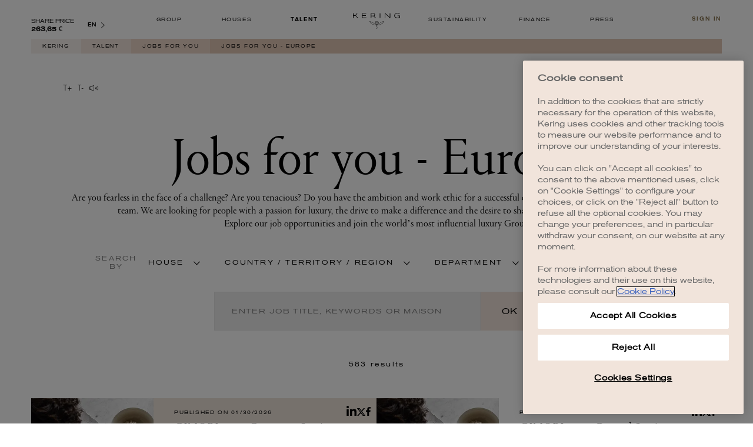

--- FILE ---
content_type: text/html; charset=utf-8
request_url: https://www.google.com/recaptcha/api2/anchor?ar=1&k=6LdoSxAmAAAAAPifOCPJ920C59bS1go7xFKkRW5f&co=aHR0cHM6Ly93d3cua2VyaW5nLmNvbTo0NDM.&hl=en&type=image&v=N67nZn4AqZkNcbeMu4prBgzg&theme=light&size=normal&badge=bottomright&anchor-ms=20000&execute-ms=30000&cb=zbj0949g91px
body_size: 49246
content:
<!DOCTYPE HTML><html dir="ltr" lang="en"><head><meta http-equiv="Content-Type" content="text/html; charset=UTF-8">
<meta http-equiv="X-UA-Compatible" content="IE=edge">
<title>reCAPTCHA</title>
<style type="text/css">
/* cyrillic-ext */
@font-face {
  font-family: 'Roboto';
  font-style: normal;
  font-weight: 400;
  font-stretch: 100%;
  src: url(//fonts.gstatic.com/s/roboto/v48/KFO7CnqEu92Fr1ME7kSn66aGLdTylUAMa3GUBHMdazTgWw.woff2) format('woff2');
  unicode-range: U+0460-052F, U+1C80-1C8A, U+20B4, U+2DE0-2DFF, U+A640-A69F, U+FE2E-FE2F;
}
/* cyrillic */
@font-face {
  font-family: 'Roboto';
  font-style: normal;
  font-weight: 400;
  font-stretch: 100%;
  src: url(//fonts.gstatic.com/s/roboto/v48/KFO7CnqEu92Fr1ME7kSn66aGLdTylUAMa3iUBHMdazTgWw.woff2) format('woff2');
  unicode-range: U+0301, U+0400-045F, U+0490-0491, U+04B0-04B1, U+2116;
}
/* greek-ext */
@font-face {
  font-family: 'Roboto';
  font-style: normal;
  font-weight: 400;
  font-stretch: 100%;
  src: url(//fonts.gstatic.com/s/roboto/v48/KFO7CnqEu92Fr1ME7kSn66aGLdTylUAMa3CUBHMdazTgWw.woff2) format('woff2');
  unicode-range: U+1F00-1FFF;
}
/* greek */
@font-face {
  font-family: 'Roboto';
  font-style: normal;
  font-weight: 400;
  font-stretch: 100%;
  src: url(//fonts.gstatic.com/s/roboto/v48/KFO7CnqEu92Fr1ME7kSn66aGLdTylUAMa3-UBHMdazTgWw.woff2) format('woff2');
  unicode-range: U+0370-0377, U+037A-037F, U+0384-038A, U+038C, U+038E-03A1, U+03A3-03FF;
}
/* math */
@font-face {
  font-family: 'Roboto';
  font-style: normal;
  font-weight: 400;
  font-stretch: 100%;
  src: url(//fonts.gstatic.com/s/roboto/v48/KFO7CnqEu92Fr1ME7kSn66aGLdTylUAMawCUBHMdazTgWw.woff2) format('woff2');
  unicode-range: U+0302-0303, U+0305, U+0307-0308, U+0310, U+0312, U+0315, U+031A, U+0326-0327, U+032C, U+032F-0330, U+0332-0333, U+0338, U+033A, U+0346, U+034D, U+0391-03A1, U+03A3-03A9, U+03B1-03C9, U+03D1, U+03D5-03D6, U+03F0-03F1, U+03F4-03F5, U+2016-2017, U+2034-2038, U+203C, U+2040, U+2043, U+2047, U+2050, U+2057, U+205F, U+2070-2071, U+2074-208E, U+2090-209C, U+20D0-20DC, U+20E1, U+20E5-20EF, U+2100-2112, U+2114-2115, U+2117-2121, U+2123-214F, U+2190, U+2192, U+2194-21AE, U+21B0-21E5, U+21F1-21F2, U+21F4-2211, U+2213-2214, U+2216-22FF, U+2308-230B, U+2310, U+2319, U+231C-2321, U+2336-237A, U+237C, U+2395, U+239B-23B7, U+23D0, U+23DC-23E1, U+2474-2475, U+25AF, U+25B3, U+25B7, U+25BD, U+25C1, U+25CA, U+25CC, U+25FB, U+266D-266F, U+27C0-27FF, U+2900-2AFF, U+2B0E-2B11, U+2B30-2B4C, U+2BFE, U+3030, U+FF5B, U+FF5D, U+1D400-1D7FF, U+1EE00-1EEFF;
}
/* symbols */
@font-face {
  font-family: 'Roboto';
  font-style: normal;
  font-weight: 400;
  font-stretch: 100%;
  src: url(//fonts.gstatic.com/s/roboto/v48/KFO7CnqEu92Fr1ME7kSn66aGLdTylUAMaxKUBHMdazTgWw.woff2) format('woff2');
  unicode-range: U+0001-000C, U+000E-001F, U+007F-009F, U+20DD-20E0, U+20E2-20E4, U+2150-218F, U+2190, U+2192, U+2194-2199, U+21AF, U+21E6-21F0, U+21F3, U+2218-2219, U+2299, U+22C4-22C6, U+2300-243F, U+2440-244A, U+2460-24FF, U+25A0-27BF, U+2800-28FF, U+2921-2922, U+2981, U+29BF, U+29EB, U+2B00-2BFF, U+4DC0-4DFF, U+FFF9-FFFB, U+10140-1018E, U+10190-1019C, U+101A0, U+101D0-101FD, U+102E0-102FB, U+10E60-10E7E, U+1D2C0-1D2D3, U+1D2E0-1D37F, U+1F000-1F0FF, U+1F100-1F1AD, U+1F1E6-1F1FF, U+1F30D-1F30F, U+1F315, U+1F31C, U+1F31E, U+1F320-1F32C, U+1F336, U+1F378, U+1F37D, U+1F382, U+1F393-1F39F, U+1F3A7-1F3A8, U+1F3AC-1F3AF, U+1F3C2, U+1F3C4-1F3C6, U+1F3CA-1F3CE, U+1F3D4-1F3E0, U+1F3ED, U+1F3F1-1F3F3, U+1F3F5-1F3F7, U+1F408, U+1F415, U+1F41F, U+1F426, U+1F43F, U+1F441-1F442, U+1F444, U+1F446-1F449, U+1F44C-1F44E, U+1F453, U+1F46A, U+1F47D, U+1F4A3, U+1F4B0, U+1F4B3, U+1F4B9, U+1F4BB, U+1F4BF, U+1F4C8-1F4CB, U+1F4D6, U+1F4DA, U+1F4DF, U+1F4E3-1F4E6, U+1F4EA-1F4ED, U+1F4F7, U+1F4F9-1F4FB, U+1F4FD-1F4FE, U+1F503, U+1F507-1F50B, U+1F50D, U+1F512-1F513, U+1F53E-1F54A, U+1F54F-1F5FA, U+1F610, U+1F650-1F67F, U+1F687, U+1F68D, U+1F691, U+1F694, U+1F698, U+1F6AD, U+1F6B2, U+1F6B9-1F6BA, U+1F6BC, U+1F6C6-1F6CF, U+1F6D3-1F6D7, U+1F6E0-1F6EA, U+1F6F0-1F6F3, U+1F6F7-1F6FC, U+1F700-1F7FF, U+1F800-1F80B, U+1F810-1F847, U+1F850-1F859, U+1F860-1F887, U+1F890-1F8AD, U+1F8B0-1F8BB, U+1F8C0-1F8C1, U+1F900-1F90B, U+1F93B, U+1F946, U+1F984, U+1F996, U+1F9E9, U+1FA00-1FA6F, U+1FA70-1FA7C, U+1FA80-1FA89, U+1FA8F-1FAC6, U+1FACE-1FADC, U+1FADF-1FAE9, U+1FAF0-1FAF8, U+1FB00-1FBFF;
}
/* vietnamese */
@font-face {
  font-family: 'Roboto';
  font-style: normal;
  font-weight: 400;
  font-stretch: 100%;
  src: url(//fonts.gstatic.com/s/roboto/v48/KFO7CnqEu92Fr1ME7kSn66aGLdTylUAMa3OUBHMdazTgWw.woff2) format('woff2');
  unicode-range: U+0102-0103, U+0110-0111, U+0128-0129, U+0168-0169, U+01A0-01A1, U+01AF-01B0, U+0300-0301, U+0303-0304, U+0308-0309, U+0323, U+0329, U+1EA0-1EF9, U+20AB;
}
/* latin-ext */
@font-face {
  font-family: 'Roboto';
  font-style: normal;
  font-weight: 400;
  font-stretch: 100%;
  src: url(//fonts.gstatic.com/s/roboto/v48/KFO7CnqEu92Fr1ME7kSn66aGLdTylUAMa3KUBHMdazTgWw.woff2) format('woff2');
  unicode-range: U+0100-02BA, U+02BD-02C5, U+02C7-02CC, U+02CE-02D7, U+02DD-02FF, U+0304, U+0308, U+0329, U+1D00-1DBF, U+1E00-1E9F, U+1EF2-1EFF, U+2020, U+20A0-20AB, U+20AD-20C0, U+2113, U+2C60-2C7F, U+A720-A7FF;
}
/* latin */
@font-face {
  font-family: 'Roboto';
  font-style: normal;
  font-weight: 400;
  font-stretch: 100%;
  src: url(//fonts.gstatic.com/s/roboto/v48/KFO7CnqEu92Fr1ME7kSn66aGLdTylUAMa3yUBHMdazQ.woff2) format('woff2');
  unicode-range: U+0000-00FF, U+0131, U+0152-0153, U+02BB-02BC, U+02C6, U+02DA, U+02DC, U+0304, U+0308, U+0329, U+2000-206F, U+20AC, U+2122, U+2191, U+2193, U+2212, U+2215, U+FEFF, U+FFFD;
}
/* cyrillic-ext */
@font-face {
  font-family: 'Roboto';
  font-style: normal;
  font-weight: 500;
  font-stretch: 100%;
  src: url(//fonts.gstatic.com/s/roboto/v48/KFO7CnqEu92Fr1ME7kSn66aGLdTylUAMa3GUBHMdazTgWw.woff2) format('woff2');
  unicode-range: U+0460-052F, U+1C80-1C8A, U+20B4, U+2DE0-2DFF, U+A640-A69F, U+FE2E-FE2F;
}
/* cyrillic */
@font-face {
  font-family: 'Roboto';
  font-style: normal;
  font-weight: 500;
  font-stretch: 100%;
  src: url(//fonts.gstatic.com/s/roboto/v48/KFO7CnqEu92Fr1ME7kSn66aGLdTylUAMa3iUBHMdazTgWw.woff2) format('woff2');
  unicode-range: U+0301, U+0400-045F, U+0490-0491, U+04B0-04B1, U+2116;
}
/* greek-ext */
@font-face {
  font-family: 'Roboto';
  font-style: normal;
  font-weight: 500;
  font-stretch: 100%;
  src: url(//fonts.gstatic.com/s/roboto/v48/KFO7CnqEu92Fr1ME7kSn66aGLdTylUAMa3CUBHMdazTgWw.woff2) format('woff2');
  unicode-range: U+1F00-1FFF;
}
/* greek */
@font-face {
  font-family: 'Roboto';
  font-style: normal;
  font-weight: 500;
  font-stretch: 100%;
  src: url(//fonts.gstatic.com/s/roboto/v48/KFO7CnqEu92Fr1ME7kSn66aGLdTylUAMa3-UBHMdazTgWw.woff2) format('woff2');
  unicode-range: U+0370-0377, U+037A-037F, U+0384-038A, U+038C, U+038E-03A1, U+03A3-03FF;
}
/* math */
@font-face {
  font-family: 'Roboto';
  font-style: normal;
  font-weight: 500;
  font-stretch: 100%;
  src: url(//fonts.gstatic.com/s/roboto/v48/KFO7CnqEu92Fr1ME7kSn66aGLdTylUAMawCUBHMdazTgWw.woff2) format('woff2');
  unicode-range: U+0302-0303, U+0305, U+0307-0308, U+0310, U+0312, U+0315, U+031A, U+0326-0327, U+032C, U+032F-0330, U+0332-0333, U+0338, U+033A, U+0346, U+034D, U+0391-03A1, U+03A3-03A9, U+03B1-03C9, U+03D1, U+03D5-03D6, U+03F0-03F1, U+03F4-03F5, U+2016-2017, U+2034-2038, U+203C, U+2040, U+2043, U+2047, U+2050, U+2057, U+205F, U+2070-2071, U+2074-208E, U+2090-209C, U+20D0-20DC, U+20E1, U+20E5-20EF, U+2100-2112, U+2114-2115, U+2117-2121, U+2123-214F, U+2190, U+2192, U+2194-21AE, U+21B0-21E5, U+21F1-21F2, U+21F4-2211, U+2213-2214, U+2216-22FF, U+2308-230B, U+2310, U+2319, U+231C-2321, U+2336-237A, U+237C, U+2395, U+239B-23B7, U+23D0, U+23DC-23E1, U+2474-2475, U+25AF, U+25B3, U+25B7, U+25BD, U+25C1, U+25CA, U+25CC, U+25FB, U+266D-266F, U+27C0-27FF, U+2900-2AFF, U+2B0E-2B11, U+2B30-2B4C, U+2BFE, U+3030, U+FF5B, U+FF5D, U+1D400-1D7FF, U+1EE00-1EEFF;
}
/* symbols */
@font-face {
  font-family: 'Roboto';
  font-style: normal;
  font-weight: 500;
  font-stretch: 100%;
  src: url(//fonts.gstatic.com/s/roboto/v48/KFO7CnqEu92Fr1ME7kSn66aGLdTylUAMaxKUBHMdazTgWw.woff2) format('woff2');
  unicode-range: U+0001-000C, U+000E-001F, U+007F-009F, U+20DD-20E0, U+20E2-20E4, U+2150-218F, U+2190, U+2192, U+2194-2199, U+21AF, U+21E6-21F0, U+21F3, U+2218-2219, U+2299, U+22C4-22C6, U+2300-243F, U+2440-244A, U+2460-24FF, U+25A0-27BF, U+2800-28FF, U+2921-2922, U+2981, U+29BF, U+29EB, U+2B00-2BFF, U+4DC0-4DFF, U+FFF9-FFFB, U+10140-1018E, U+10190-1019C, U+101A0, U+101D0-101FD, U+102E0-102FB, U+10E60-10E7E, U+1D2C0-1D2D3, U+1D2E0-1D37F, U+1F000-1F0FF, U+1F100-1F1AD, U+1F1E6-1F1FF, U+1F30D-1F30F, U+1F315, U+1F31C, U+1F31E, U+1F320-1F32C, U+1F336, U+1F378, U+1F37D, U+1F382, U+1F393-1F39F, U+1F3A7-1F3A8, U+1F3AC-1F3AF, U+1F3C2, U+1F3C4-1F3C6, U+1F3CA-1F3CE, U+1F3D4-1F3E0, U+1F3ED, U+1F3F1-1F3F3, U+1F3F5-1F3F7, U+1F408, U+1F415, U+1F41F, U+1F426, U+1F43F, U+1F441-1F442, U+1F444, U+1F446-1F449, U+1F44C-1F44E, U+1F453, U+1F46A, U+1F47D, U+1F4A3, U+1F4B0, U+1F4B3, U+1F4B9, U+1F4BB, U+1F4BF, U+1F4C8-1F4CB, U+1F4D6, U+1F4DA, U+1F4DF, U+1F4E3-1F4E6, U+1F4EA-1F4ED, U+1F4F7, U+1F4F9-1F4FB, U+1F4FD-1F4FE, U+1F503, U+1F507-1F50B, U+1F50D, U+1F512-1F513, U+1F53E-1F54A, U+1F54F-1F5FA, U+1F610, U+1F650-1F67F, U+1F687, U+1F68D, U+1F691, U+1F694, U+1F698, U+1F6AD, U+1F6B2, U+1F6B9-1F6BA, U+1F6BC, U+1F6C6-1F6CF, U+1F6D3-1F6D7, U+1F6E0-1F6EA, U+1F6F0-1F6F3, U+1F6F7-1F6FC, U+1F700-1F7FF, U+1F800-1F80B, U+1F810-1F847, U+1F850-1F859, U+1F860-1F887, U+1F890-1F8AD, U+1F8B0-1F8BB, U+1F8C0-1F8C1, U+1F900-1F90B, U+1F93B, U+1F946, U+1F984, U+1F996, U+1F9E9, U+1FA00-1FA6F, U+1FA70-1FA7C, U+1FA80-1FA89, U+1FA8F-1FAC6, U+1FACE-1FADC, U+1FADF-1FAE9, U+1FAF0-1FAF8, U+1FB00-1FBFF;
}
/* vietnamese */
@font-face {
  font-family: 'Roboto';
  font-style: normal;
  font-weight: 500;
  font-stretch: 100%;
  src: url(//fonts.gstatic.com/s/roboto/v48/KFO7CnqEu92Fr1ME7kSn66aGLdTylUAMa3OUBHMdazTgWw.woff2) format('woff2');
  unicode-range: U+0102-0103, U+0110-0111, U+0128-0129, U+0168-0169, U+01A0-01A1, U+01AF-01B0, U+0300-0301, U+0303-0304, U+0308-0309, U+0323, U+0329, U+1EA0-1EF9, U+20AB;
}
/* latin-ext */
@font-face {
  font-family: 'Roboto';
  font-style: normal;
  font-weight: 500;
  font-stretch: 100%;
  src: url(//fonts.gstatic.com/s/roboto/v48/KFO7CnqEu92Fr1ME7kSn66aGLdTylUAMa3KUBHMdazTgWw.woff2) format('woff2');
  unicode-range: U+0100-02BA, U+02BD-02C5, U+02C7-02CC, U+02CE-02D7, U+02DD-02FF, U+0304, U+0308, U+0329, U+1D00-1DBF, U+1E00-1E9F, U+1EF2-1EFF, U+2020, U+20A0-20AB, U+20AD-20C0, U+2113, U+2C60-2C7F, U+A720-A7FF;
}
/* latin */
@font-face {
  font-family: 'Roboto';
  font-style: normal;
  font-weight: 500;
  font-stretch: 100%;
  src: url(//fonts.gstatic.com/s/roboto/v48/KFO7CnqEu92Fr1ME7kSn66aGLdTylUAMa3yUBHMdazQ.woff2) format('woff2');
  unicode-range: U+0000-00FF, U+0131, U+0152-0153, U+02BB-02BC, U+02C6, U+02DA, U+02DC, U+0304, U+0308, U+0329, U+2000-206F, U+20AC, U+2122, U+2191, U+2193, U+2212, U+2215, U+FEFF, U+FFFD;
}
/* cyrillic-ext */
@font-face {
  font-family: 'Roboto';
  font-style: normal;
  font-weight: 900;
  font-stretch: 100%;
  src: url(//fonts.gstatic.com/s/roboto/v48/KFO7CnqEu92Fr1ME7kSn66aGLdTylUAMa3GUBHMdazTgWw.woff2) format('woff2');
  unicode-range: U+0460-052F, U+1C80-1C8A, U+20B4, U+2DE0-2DFF, U+A640-A69F, U+FE2E-FE2F;
}
/* cyrillic */
@font-face {
  font-family: 'Roboto';
  font-style: normal;
  font-weight: 900;
  font-stretch: 100%;
  src: url(//fonts.gstatic.com/s/roboto/v48/KFO7CnqEu92Fr1ME7kSn66aGLdTylUAMa3iUBHMdazTgWw.woff2) format('woff2');
  unicode-range: U+0301, U+0400-045F, U+0490-0491, U+04B0-04B1, U+2116;
}
/* greek-ext */
@font-face {
  font-family: 'Roboto';
  font-style: normal;
  font-weight: 900;
  font-stretch: 100%;
  src: url(//fonts.gstatic.com/s/roboto/v48/KFO7CnqEu92Fr1ME7kSn66aGLdTylUAMa3CUBHMdazTgWw.woff2) format('woff2');
  unicode-range: U+1F00-1FFF;
}
/* greek */
@font-face {
  font-family: 'Roboto';
  font-style: normal;
  font-weight: 900;
  font-stretch: 100%;
  src: url(//fonts.gstatic.com/s/roboto/v48/KFO7CnqEu92Fr1ME7kSn66aGLdTylUAMa3-UBHMdazTgWw.woff2) format('woff2');
  unicode-range: U+0370-0377, U+037A-037F, U+0384-038A, U+038C, U+038E-03A1, U+03A3-03FF;
}
/* math */
@font-face {
  font-family: 'Roboto';
  font-style: normal;
  font-weight: 900;
  font-stretch: 100%;
  src: url(//fonts.gstatic.com/s/roboto/v48/KFO7CnqEu92Fr1ME7kSn66aGLdTylUAMawCUBHMdazTgWw.woff2) format('woff2');
  unicode-range: U+0302-0303, U+0305, U+0307-0308, U+0310, U+0312, U+0315, U+031A, U+0326-0327, U+032C, U+032F-0330, U+0332-0333, U+0338, U+033A, U+0346, U+034D, U+0391-03A1, U+03A3-03A9, U+03B1-03C9, U+03D1, U+03D5-03D6, U+03F0-03F1, U+03F4-03F5, U+2016-2017, U+2034-2038, U+203C, U+2040, U+2043, U+2047, U+2050, U+2057, U+205F, U+2070-2071, U+2074-208E, U+2090-209C, U+20D0-20DC, U+20E1, U+20E5-20EF, U+2100-2112, U+2114-2115, U+2117-2121, U+2123-214F, U+2190, U+2192, U+2194-21AE, U+21B0-21E5, U+21F1-21F2, U+21F4-2211, U+2213-2214, U+2216-22FF, U+2308-230B, U+2310, U+2319, U+231C-2321, U+2336-237A, U+237C, U+2395, U+239B-23B7, U+23D0, U+23DC-23E1, U+2474-2475, U+25AF, U+25B3, U+25B7, U+25BD, U+25C1, U+25CA, U+25CC, U+25FB, U+266D-266F, U+27C0-27FF, U+2900-2AFF, U+2B0E-2B11, U+2B30-2B4C, U+2BFE, U+3030, U+FF5B, U+FF5D, U+1D400-1D7FF, U+1EE00-1EEFF;
}
/* symbols */
@font-face {
  font-family: 'Roboto';
  font-style: normal;
  font-weight: 900;
  font-stretch: 100%;
  src: url(//fonts.gstatic.com/s/roboto/v48/KFO7CnqEu92Fr1ME7kSn66aGLdTylUAMaxKUBHMdazTgWw.woff2) format('woff2');
  unicode-range: U+0001-000C, U+000E-001F, U+007F-009F, U+20DD-20E0, U+20E2-20E4, U+2150-218F, U+2190, U+2192, U+2194-2199, U+21AF, U+21E6-21F0, U+21F3, U+2218-2219, U+2299, U+22C4-22C6, U+2300-243F, U+2440-244A, U+2460-24FF, U+25A0-27BF, U+2800-28FF, U+2921-2922, U+2981, U+29BF, U+29EB, U+2B00-2BFF, U+4DC0-4DFF, U+FFF9-FFFB, U+10140-1018E, U+10190-1019C, U+101A0, U+101D0-101FD, U+102E0-102FB, U+10E60-10E7E, U+1D2C0-1D2D3, U+1D2E0-1D37F, U+1F000-1F0FF, U+1F100-1F1AD, U+1F1E6-1F1FF, U+1F30D-1F30F, U+1F315, U+1F31C, U+1F31E, U+1F320-1F32C, U+1F336, U+1F378, U+1F37D, U+1F382, U+1F393-1F39F, U+1F3A7-1F3A8, U+1F3AC-1F3AF, U+1F3C2, U+1F3C4-1F3C6, U+1F3CA-1F3CE, U+1F3D4-1F3E0, U+1F3ED, U+1F3F1-1F3F3, U+1F3F5-1F3F7, U+1F408, U+1F415, U+1F41F, U+1F426, U+1F43F, U+1F441-1F442, U+1F444, U+1F446-1F449, U+1F44C-1F44E, U+1F453, U+1F46A, U+1F47D, U+1F4A3, U+1F4B0, U+1F4B3, U+1F4B9, U+1F4BB, U+1F4BF, U+1F4C8-1F4CB, U+1F4D6, U+1F4DA, U+1F4DF, U+1F4E3-1F4E6, U+1F4EA-1F4ED, U+1F4F7, U+1F4F9-1F4FB, U+1F4FD-1F4FE, U+1F503, U+1F507-1F50B, U+1F50D, U+1F512-1F513, U+1F53E-1F54A, U+1F54F-1F5FA, U+1F610, U+1F650-1F67F, U+1F687, U+1F68D, U+1F691, U+1F694, U+1F698, U+1F6AD, U+1F6B2, U+1F6B9-1F6BA, U+1F6BC, U+1F6C6-1F6CF, U+1F6D3-1F6D7, U+1F6E0-1F6EA, U+1F6F0-1F6F3, U+1F6F7-1F6FC, U+1F700-1F7FF, U+1F800-1F80B, U+1F810-1F847, U+1F850-1F859, U+1F860-1F887, U+1F890-1F8AD, U+1F8B0-1F8BB, U+1F8C0-1F8C1, U+1F900-1F90B, U+1F93B, U+1F946, U+1F984, U+1F996, U+1F9E9, U+1FA00-1FA6F, U+1FA70-1FA7C, U+1FA80-1FA89, U+1FA8F-1FAC6, U+1FACE-1FADC, U+1FADF-1FAE9, U+1FAF0-1FAF8, U+1FB00-1FBFF;
}
/* vietnamese */
@font-face {
  font-family: 'Roboto';
  font-style: normal;
  font-weight: 900;
  font-stretch: 100%;
  src: url(//fonts.gstatic.com/s/roboto/v48/KFO7CnqEu92Fr1ME7kSn66aGLdTylUAMa3OUBHMdazTgWw.woff2) format('woff2');
  unicode-range: U+0102-0103, U+0110-0111, U+0128-0129, U+0168-0169, U+01A0-01A1, U+01AF-01B0, U+0300-0301, U+0303-0304, U+0308-0309, U+0323, U+0329, U+1EA0-1EF9, U+20AB;
}
/* latin-ext */
@font-face {
  font-family: 'Roboto';
  font-style: normal;
  font-weight: 900;
  font-stretch: 100%;
  src: url(//fonts.gstatic.com/s/roboto/v48/KFO7CnqEu92Fr1ME7kSn66aGLdTylUAMa3KUBHMdazTgWw.woff2) format('woff2');
  unicode-range: U+0100-02BA, U+02BD-02C5, U+02C7-02CC, U+02CE-02D7, U+02DD-02FF, U+0304, U+0308, U+0329, U+1D00-1DBF, U+1E00-1E9F, U+1EF2-1EFF, U+2020, U+20A0-20AB, U+20AD-20C0, U+2113, U+2C60-2C7F, U+A720-A7FF;
}
/* latin */
@font-face {
  font-family: 'Roboto';
  font-style: normal;
  font-weight: 900;
  font-stretch: 100%;
  src: url(//fonts.gstatic.com/s/roboto/v48/KFO7CnqEu92Fr1ME7kSn66aGLdTylUAMa3yUBHMdazQ.woff2) format('woff2');
  unicode-range: U+0000-00FF, U+0131, U+0152-0153, U+02BB-02BC, U+02C6, U+02DA, U+02DC, U+0304, U+0308, U+0329, U+2000-206F, U+20AC, U+2122, U+2191, U+2193, U+2212, U+2215, U+FEFF, U+FFFD;
}

</style>
<link rel="stylesheet" type="text/css" href="https://www.gstatic.com/recaptcha/releases/N67nZn4AqZkNcbeMu4prBgzg/styles__ltr.css">
<script nonce="2lAChqtiDb5rj6qwkHKwqQ" type="text/javascript">window['__recaptcha_api'] = 'https://www.google.com/recaptcha/api2/';</script>
<script type="text/javascript" src="https://www.gstatic.com/recaptcha/releases/N67nZn4AqZkNcbeMu4prBgzg/recaptcha__en.js" nonce="2lAChqtiDb5rj6qwkHKwqQ">
      
    </script></head>
<body><div id="rc-anchor-alert" class="rc-anchor-alert"></div>
<input type="hidden" id="recaptcha-token" value="[base64]">
<script type="text/javascript" nonce="2lAChqtiDb5rj6qwkHKwqQ">
      recaptcha.anchor.Main.init("[\x22ainput\x22,[\x22bgdata\x22,\x22\x22,\[base64]/[base64]/[base64]/[base64]/[base64]/[base64]/KGcoTywyNTMsTy5PKSxVRyhPLEMpKTpnKE8sMjUzLEMpLE8pKSxsKSksTykpfSxieT1mdW5jdGlvbihDLE8sdSxsKXtmb3IobD0odT1SKEMpLDApO08+MDtPLS0pbD1sPDw4fFooQyk7ZyhDLHUsbCl9LFVHPWZ1bmN0aW9uKEMsTyl7Qy5pLmxlbmd0aD4xMDQ/[base64]/[base64]/[base64]/[base64]/[base64]/[base64]/[base64]\\u003d\x22,\[base64]\\u003d\x22,\x22ScK6N8KQw65eM2Ufw5DCol/[base64]/[base64]/CrSHCh8OAWWVEZsOEA8Ofwo0bwqjCp8Kgd1R5w4zCvVJuwo05JsOFeBkEdgYGX8Kww4vDuMO5wprCmsOCw5lFwpRnYAXDtMKua1XCnwlrwqFrVMKTwqjCn8KNw7bDkMO8w788wosPw4TDlsKFJ8KRwpjDq1xccHDCjsO+w7Bsw5kAwr4Awr/ClAUMTiVTHkxyRMOiAcO4VcK5wovCicKjd8OSw6hCwpV3w7scKAvCizgAXyDCpAzCvcKvw4LChn1CXMOnw6nCmcKSW8Onw6HCjlFow57Cv3AJw75nIcKpBkTCs3VHeMOmLsKsBMKuw70NwpUVfsOFw5vCrMOeQEjDmMKdw7/CiMKmw7d/[base64]/CrA/CplwZOXXCl8KqCntXamF8w4HDtcOPDsOAw6sGw58FJ1lncMKlVsKww6LDj8KXLcKFwoI+wrDDtxTDtcOqw5jDl14Lw7crw6LDtMK8FmwTF8OKMMK+f8OlwpFmw78lOTnDkE4gTsKlwrgbwoDDpw7CtxLDuRbCrMOLwofCs8OEeR8KYcOTw6DDiMOTw4/Cq8OaPnzCnnXDtcOvdsKww7VhwrHCucOBwp5Qw5RDZz04w53CjMOeBcOIw51IwrbDrWfChxjCqMO4w6HDkMOOZcKSwp4kwqjCu8Oawo5wwpHDrijDvBjDlXwIwqTCvUDCrDZmecO0a8OTw6V+w6zDsMOvSMKWJnB5X8OJw5/DnMK6w7jDpsKZw73Cq8OPJcKqYwXCgHbDm8O9worCscORw4XCisKyHMO1w48sFF5ZHWjDnsKoHMOmwopew4Afw6vDhsKYw4IvwqfCg8KITsOsw4NHw5IRLcOjXUPCrVrCoH90w7TCu8KjPA3Cs30vL1TCmcKcRMOEwpRHw57DmsOfDwZzG8OgFkVceMO/CHfCpjNjw4vChkFXwrTCij7CoDg1wpQjwrPDlsKhwqrCsCYITcOiZ8OIdT1TdirDgDPCjMOpwpfCq3d0w6TDu8KENcOQHMOgY8Kxwo/DkH7DnMOMw6t+w4JDwqHCvAjCpnkpI8OYw4/CicOZwqA9XMOLwp7Cq8Okah3DhBrDthnChw02VGHDvcOpwqR5DDnDiX50N1F0wqpgw6nCgj5ZRsOPw4ZeWcKSaCIdwqF/esKKwrk2wq5gCFJ2esOawoFtUWzDlsK6IcK6w6kTNcKywp0/[base64]/Cr8KWPcOewq3Ckzp3w5zCnnsfwpzCo3cuwrUjwojDmWAWwroGw57CqMOhUyDCrWbCrTTCtC0xw7vDiGvCuR/DjWXDqcKvwo/CgQkUV8OvwpfDngVmwpLDmj3CjiHDu8KqTsOZeH3CqsO2w7DDskrCqhoLwrhjwqLCqcKfU8KbDMKMacORwpNow7Fww58Awqgtw4rDvlrDiMOjwoTCtMKkw5bDtcKqw5JqDjrDvmRxw4tdMcO2wo0+TMO/[base64]/[base64]/EcOffzhnwoTDijDDj8OlCsKVwpnCicOWwr86w63Cm2bCpcOuw6LCpXTDk8KAwpZDw63Doztfw6leAX3Dt8Kcwq/CjwsXXMK/ZMO0H0dAfB/DpcOEwr/CicKqwqMIwq3Di8O1Exoyw7nDqkbCmsKTwpwePcKYwojDiMK9IyTDucKkSi/CmmAUw7rDoA07wpxXw4s8wo8SwpXDsMO4BcKRwrlOKjI8XcOWw6hQwpQ2UWdHEybClQ/CmFVwwp7DmSBWPUUTw6pCw67Di8OsAMKqw7PClsOoHMO7F8OMwqkuw4jCgUNEwoh/wrRJHsKWw73DmsK+PlPDvMOWw5pEIMOVw6XCkcKxVcKAwo9hWG/[base64]/[base64]/Ct3RDFsKOaMK1Z1PDskvDk8KwN8KpwpzDj8OzWMKuasKLFRR/w6V+wrDDlD8LRsKjwp4YwofDgMOOPy/Cl8KWwpZ/[base64]/w7RewpQ9w7nCj8OEwq82KwtEwq06F8O3wpjCgEl6VV5sw6YPFFLCl8K8wr1owpIHwoHDhcK4w5gbwrRLwovDrsKlw77CsBXDrsKmdQpGAFsxwq1fwr9LA8ONw6DDhwUDOUzDocKKwqdbwpMub8Otw51GVUvCtwF8wqgrwpDCvC/DtSQqw5vDhHfCmTTDucOQw7E4JDwFw69BH8K/O8Ktw6/CikzCmzjCnS3DusKtw5HDg8K+IMOoLcObw75vw5c6D35hScOvPcOzwqkbXWpCLwsqTsOxaHFQZVHDgMKdwqB9wpZbVkrDkcOAZsKEAsK7w6XCtsKaPCg1w7LDsQ0LwqMePMObDcKuwqfDu07CucOELcK/wqRETDHDvsOHw7lRw6oUw6bCmsOOTMKvXg96asKYw4HCvMOTwqk0dMO6w7nCu8KVQ0NfdsOtw7ghwpB+csObw7Vfw4Q4Q8Oiw7svwrV5A8Obwqkdw6fDkhfCrlDDo8KJwrE7wqrDsHvDjwtwEsKEw70xw57CtcKew5XCq1vDocK3w7llfB/ClcO9w5nChg7DjsOqwo7CmELCtMK9IsOlXGw2KmzDkAHCqcK6dcKEIcKnYVVtXAdnw5g0w6PCq8KGH8K0CsKcw4BEQj5XwrBAIiPDjUppUF7DtQjCgsKHw4bDjsOBwoYOIkzDvsOTw5/Di2NUwoVnCcKew6DDnRjCigNVOcOaw50AMkcsMcO3NsKDIT7DnlPCjxg8w5rCgX5/wpbDug52w4DDhRQlCDU3EUzCg8KZDhlKcMKWI1QOwpJOJBEgSn1uCD8Ww4zDhcK5wqjDgF7DnV1BwpY1w5DCpXXCl8OWw6wqHzIDesOLw4HDr3xTw7HCjcKccE/DjMOUH8Kowo1VwpLDum5dVHEyeHPDk2cnFMKMwpYPw5BawrpMwrvCtMOBw6Z2a1IMQMKjw4xQecKhf8OeFx/DuUBYwo3CmkDDj8K+V27Dj8OCwoDCtQQCwprCm8KEYMO8wqXDm2sHLw3CocKKw7zDosKVOCdyNj8fVsKBw6zCgcKnw6bCnXrDsAXCgMKfwoPDlW50TcKcOcOkYn9vVcOdwow4wpIYE0fCosOIDBQJGsOnwpHCgQFFw5xDMVVnbWXCtF7CrsKkw63DqMOvFi3DtcO3w7/[base64]/XMKQw6hlw6DCrwlTCxIkL8O9JwRaW8KeCz7DoxJzdnZxwojCh8OuwqPCq8KHd8K1IcKeYFZ6w6dAwo3ChlQEQcKKDVHDmyrCs8KiJjLCtsKgLMO3Wi5YPsOBc8OfNlTDswNHw64fwqI/ecOJw6nCg8K9wqnDusOHw5YNw6xEw4LCgmbDjsOewpjClgTCm8OvwpYOZMKlEW3CrsOfFMKRW8KJwqnCjS/[base64]/DtsOVNgnCihbDjMKXW8K1c1U0QENIJ3HDlMKMw4klwrh9I1J2w7nCm8Kcw4fDo8KqwoLCvRQjK8OlYwTDkipBw5jCg8OvFMOfwp/DiQHDlsOLwoghHcK3wofCt8O8IwQvc8OOw4PCpWYgQV91w57DqsK/w5UwUSjCscK9w4XDicKtwpPCqBoqw5pOw7jDvyjDksOhfGlyBnJLw4NlIsKpwpEsI3rDi8KSw5rDiFgIQsK1OsKawqY9w7plWsKaCxrCmx0ZX8KTw6RewqNAZ1d6w4AaNHPDsTrDp8KQw7N1PsKfLEnDq8Okw6fCrSXClMKtw5PCp8OSGMKiJ3PDt8K6w57CoTE/S13Cp3DDiDXDksKCVmYqfcK5eMKKMGAKXzoqw4QYbwfDnjEtIl1HPcOyXiHCmcOswrTDrAUfBsKCRwjCo0TDgMKQImpHwqhlK13Cvnkyw5bDgRfDisKWbSvCscOmw7U9B8OqDsO/[base64]/[base64]/[base64]/NUsmWmoNw7ZAwptgw64eMcOfWMOIWcOhTV9bAy3Com44XsOBaykDwpLCgiBuwrDDqkjCpmTDhsK3w6PCssOTH8O0TMKwPGbDrXDCmMK5w6/DisKlBAnCusO6asKUw5vDtwXDl8Omf8OuTRIsMgQ6K8OdwqvCtGPCkcOYCMKhw53CgQXDlcO1wrEmw50Hw4cXEsKjAw7Dj8K3w53CocOLw6gcw50iKh3CtE0URcOMw7XCqmzDm8OAW8OXQcK0w7xmw43Dnh/DknhEYMKIXMOZI0l0EMKQT8O/[base64]/DsgoqN1sYw7HDjsK/LlwfOF4WwqzDgMKCw7XCisORwq4Nw5nDssOGwowLWcKHw57DgcKqwoTClBRTw5zCmsKMQcO9IcKWw7TDi8OYU8OLTzE/aj/[base64]/Dm3/CshbCh8OwwrRndcOUw5LCqkx0GMOdwqQEw4loX8O2bMKtw6V0dzMfwpYAwp0CLDF8w5cqw5dVwq8hw78LDzkBSzZMw7oAA086OcO4azXDiUdyWXtAw5QYWsOgUwbDryjDohtWKW/DqsKOw7NrQGXDinfDhT/CkcO8E8OuCMOuwqx/WcKSIcKtwqERw6bDhFVnwpFeQMOcwqTDncO0fcOYQ8OnXDzCrMK4RcOIw608w44WJzwsf8KRw5DCvznDtD/DolDCjcOQwpFewpR+wo7ChXRWDn5XwqUSci7CvR4RTh7DmRzCrXZDPh8QHErCusO7eMOwdsO4w7PCjz/Dh8KfI8OFw6ZAaMOKRQHCnsK7ZjhtI8KYUGfDncOQZRDCscK6w7/[base64]/NMK/RcKAw4FzasKrwonDjsKCw7fDmMOnBsK8Ch/[base64]/CgxzCj8KEOU3Cl8Ora8KWBXvDqGrDsxZ9w7ZCw7kDw47CkmfDjcKVBnvCssK1DU3DvhrDlEM4w4nDjSMjwp8Dw4TCs2BxwrMPZMKlBMKnwpjDvDEGw6HCrMO5esOQwrNYw5Iawq3CjwsMP1PClijCksKiw73Di3bDr3JmUzR4CcKGwqExwoXDi8KIw6jDjF/CgFQSwpUoJMKMwqPDrcKBw7jCgiMtwqQAP8K8wrnCucOcKyMjwoVxMcOkWMOmw7kmVWTDqHYew7bDh8KabGtTbkDCu8KrIcOXwqTDrsKiA8K3w4cPDMOCZhzDpELDvsK/SsOmw5HCoMK7wo8sbAMQw4FcUG3Dl8O5w4d0AQzDohXCl8O5woB8BgMFw5fCogYkwp0meS7DnsKVwpvCn2gRw45jwpvCkg7DiQFsw5LDoC7DncKIw75He8KKwp/CmXzDikrClMKFwoAyQhsew5kcwrU9S8OlQ8O9wqvCqiLCpWTCgcKlcCQzUMK/woDDucOhwpTDmcK8Py0wRETDoR/Dr8KxaS0DW8KFaMO5w4DDqsO/McKCw4ZZf8OWwoFfG8Ovw5vDtQBew7/[base64]/DgMOhCz3DrcOOwo/CosOLG1MlY8Kmw6EZwqrChV0fTllLw6sswpRdLHlcK8OOw5s2A3jCslbDrDwDwrPCj8Otwr45wqvDnwBNwp3CusK8ZMOsCWI1TWY2w7PDsUnDsU1/dTbDmcO/DcK6w7wsw6d7Z8KLwqXDr13DmTJVw64rbsOlTcKrwobCrVhCw6NVaQvDk8KAw63DlQfDnsKzwr1Lw49DDFzCsEt8LmfCvi7CocOUA8KMD8Kzwr7DusKhwqB5b8OywpBMPHrCosOgZQbCsiUdcH7CmMKDw5LCtcOgw6Rewo7CkcOaw5tew5wOw4whw5/[base64]/fMKAw5XCk8KIGnB3wqnCoGnDmS/DtkxDU8OoUnBuJ8KOwoTCgMK2TVjDuwnDmjPCo8KWw5JcwqwWJcO0w4/DtMO2w5Erwp9oGcOQI2tnwrUPcEjCh8O4esOkw5fCvEskOQzDrSXDrcKkw57CkcOvwoHDizFkw7zDq0HClcOAw6sNw6LCiSRKWcKrVsOvw77CmMOrcj3CsjZ/w7LCl8OywrVzw77DhFTDtcKOXHQ+MCVdfjkCBMK+w4rCjwJkaMOPwpY2KsOLM07Ct8O/w53CpcOlwrobB0J8VmwuXwtiCMOhw4c4UAfCl8OGAcOfw4wsVAvDvzLCk2HCu8KuwqvDmlpCe1Afw7xsKy/DsV98wol/AsK3w6jChXPCucO7w7ZbwpHCn8KSZsO8THDCisO3w7PDhMOxXMOPw6bCusKrw4YFwpA/wqgrwqvClMOVw7E3wojDqMOVwo/CqDRmIcOkYcOmSm/DmjVSw4rCvCR2w4PDgRJEwq8ww53CtyDDhGhJCMKIwr9XN8O0M8K8H8KNw6t2w5nCs0vCgcOsOnEROQHDtEPCmABrwqV/TcOlGWF4SMOfwo3CnCR0w71wwqXCvF1Tw6bDnXkOYDPCkMOMwqQUY8OYw57CqcOrwpp1D37DhmArHV4fIcOEKXF+cF/CoMOvTzhqQnxWw73CgcO+woDCgMOLW2cIDMKlwr4Awpoww6nDm8O/OTvDnT1EXMKHfCTCj8KaCi7Dp8KXAsOqw79cwrDDsz/DuEvCsjLCjkPCnX/CuMKYdAcQw6N6w60iLsKlNsK8ZhIJITTDlWLDvx/[base64]/[base64]/E3rDtcOYw4fDqC7Di8KJT8K/w5wLLBdtbivDqDV+wqnDhMONWCLCusKPbxJgPsKDw6fCscKZwqzCjk/Ct8KdIQ7Cu8O/w4kWwqrDnQvCuMOhcMOUw5goeFxHwqzDhg5ENkLDrAorX0IDw6Afw5jDlMOcw6U5KhYVDBoowrjDuEbCsEQ0a8KRDTLDlMO2dgzDrxfDtMK9SRRjSMKdw5/DmF86w5fCncOOXMKOwqTCrMOmwqQbw7DDs8KtHzTCgkABwqjDqMOnwpAFIArClMO4JsKcwq4TG8OTwrjDtMOow6XDtMOYQ8KbwrLDvMKtVFoHZgRnFE8uwr0IbB5vW2AkFsK2bcOAR23Dv8OAChljw5fDtiTCk8KpMMO4CcObwoPCtkAoTnMQw5tJPsKiw5MBJMO/w5fCjH7DqwlHw6/DvkkHw5FmA1d5w6XCmcOeCmDCrMKlFMOGbMKqQ8Odw63Ckl/Di8K+B8OTC0fDqzvCs8Onw6HCmStmScOzwod1Pi5efkjCu2kQaMKnw4xGwoIjQxHCl37CnVEmwrNTw5DChMOVwqTDvMK9OAgDwoVFc8K3ZUo/BAXCsEhqQi4CwrkdZmtPdQpYT1tEJmETw7k+O1rDqcOOdMOzwp/[base64]/CssKpURYLe8ORw7fCrDrDo8Kiw7DDoTxoVEnDk8OJw7XCo8KswoHCmDAbwpDDvcOvwoV1w5cRw7YjQlkOw67DrsKsWl3CmcOXBTjDjU/CkcO2IX5Awpkowr9tw7A9w7LDtQc5w5w/[base64]/wq1cUnLDk8Kzw7bCmRU6w6REZ8Ofw5bDvsKIQzByw6/CuUXCiTvDicKtZS4hwrbCsncUw4/Cgz5/bWbDssOdwqM1wpvCksOdwoEFwoU7BcOLw77CuUrChsOewp/CpMO5wpduw6EsNRHDshZfwo5Mw4tDAhvChDILWMOubxopTirDmsKMwqPCjH/CrsOmw5h2AMKSDsKJwqQ3w4PDpsKqbMKhw6Uzw5E6wodafljDiD5iwr4ow5QXwp/DmMO/M8OMwrjDiDgFw4g/XsOSBlHCvTFuw6J3DAFpw4nCiFdSZsKLQ8O5XcKnJcKla0bCqCTDpMOuEcKWAinDv3bDl8KZTsOlw7V6RMKGdcKxw4fCpcKuwrYBdMOrwqTDkDnCgMOHwo/DiMO2FmEbEwDDv2LDoCoNIsObJgzCt8K0w483aR8pwojDu8KlazTDpyF/w47DiQtWaMOvRsKZw7QXwpNtESAswqXCmCvCvMKrDkkgXhtbfmLCqsOpcA7DlSjDmFoyXMKvw7jChsKmJj9qwqkZwpjCqy05eEDCrScUwr5/wr9JclIjFcKgwrXCgcK1wpJ/w7TDh8KnBAPCocOJwrpHw4vCkU7Ci8OjMxvCkcKTw45Nw542wovCrsKtw4UGwrHCuF/[base64]/[base64]/DjcOyw6I5w7MvU8Oww5QEwpRNO8OEw4/DmV/[base64]/Dm8OFSzzCp2ZeODXDpcOaP8OpEmsEcsOCGFfDl8O8HsK1wrrCsMOOBsKZw7DDhTzDjWzClHTCpsKXw6vCicK9G0MMAXliIQ/[base64]/DhcKdw4x2H8KxT8Oqw4xvw6hnJ8OswoMFFC5tYR9cTlHCkcKADMKHK2fDmsOxNcKnAiEhwrrCrcKHZcOMW1DDrMOfw5hhLcKbwqEgw6V4fWdmPcK6U3XCqyLDoMOoJsObKjjCvMOxwqI/wrgYwoHDjMOqwo7DjHECw7EMwqgHccKtJsO7QywSHMKPw6HCngBdaCHDrMOrdhZcJ8KaZi8cwp1jfVDDt8KIKcKceynDvXbCrnMgMsOMwpU7egoVEV7DvsOfMVrCvcO1wqZ1CcKgwrDDscO/[base64]/Dk8K/bCMfbgbDqsOlw6jDg0jCqsOVZwdJLVfDvcO1BzPCk8OUw6rDvCjDoTQuVMKkw6Iow5DDuQgjwqrCg3RAKMOcw7tUw49lw5VfOcKdRcKAJcOyR8K8w7k0wrA+wpIVBMOiY8O/[base64]/CsX7CucK7w4AjNRPDs2DCtBTCq8KVJcO4w7F/wrguXcKVfW5pw7NDUEIIwpvChcOgD8KGISTDnkHCt8Onwq/[base64]/[base64]/DlcOUdi/[base64]/CmkZ8SgzDjMOpwoDCm8ODacOuw4rDlEPDqsOcRcKDHnsBw4rCsMOXJg8bbcKYVwoZwrMTw74EwpkybcO7F3DCpMKiw6APT8KQcBFUw60mwpXCiw5VRcOSJmbCi8K/EnTCnsO2EjVPwpFaw6MSW8KMw7LCgMOLIsOaVQscw7LCmcOxw78WcsKkwrs+w6fDggtVeMOhWwLDjsK+cy/DgEvCkFvCvcKRwpjCp8OjLBrDk8OGflRGwp55DGdzw6M6EjjCvB7DsSE0NMOMX8KYw63DnF7DsMOTw47ClQbDrHDDkW7CtsKow5pEw5QfR2IzO8KZwq/CnzTCmcO+wq7ChRxgOWVdZzrDpwl4woLDsiZOwpl3NXjCgcK4w7vDvcOtEkvCiF3CjMKQH8OzPDsHwqXDsMKOwq/Cs2ooGMO1MsKBwqLCmmrComrDgEfCvhHCtAd5CMKeE1V/Ogs2wpdDesKMw5AnSMKCaz4QT0HDoCzCi8K6HifCszseJ8KtKG/DpcOLDmjDs8KLfsOAJA16w6jDpcO6eD/CocOEakPDk05mwrZjwp9AwroswoErwrcFa2HDvG7DhsKTCTwmJR7CosKFwpo4KgHDosOOQjjCmhXDsMKRNMK2A8KvAcOJw69RwoTDvHnCrwHDthYBw7fCq8KgWzNfw5lsTsKVUcOQw5JpAsOKF0dRXE8TwpUINw7CijbCnMOCdlHDj8KuwpDDmsKmESIEwojCl8OTw4/CnUTCukEgXTQpAsKgB8O1BcKhfMOjwrgnw7/Cs8O7DMOlckfDimhewpZtD8K8wobDvMOOwpYywoYGGFrDpiPCmWDDiXfChjhPwoErXTk3FSFmw4xIBsKxwpHDtG/[base64]/Dk8Obw7Fnw79jBEnDuSHCrD3Dj8O7w47CjAMtc8K4wqrDg3RgaR3Cnj8hwrs/VcKfYn4MbljDkDVww6cSw4jCti3Dt0UEwqRAKWTCiHTDk8KPwqBjNnnDgMOGw7bCrMOHw78qQcOzcC3DpsO9GQVUw4ASUBJBRMOBLMKFG2XCijs5XkjClUpPw4N4N3/CnMOfesOkwpfDoXHClsOjwoXCmMKhGDY1wr/CmsKxwqR8wox5DMKDMMOHWsO4wopawoLDvk3Cn8O9RjTCk0DCjMKSSyHDtMOsQ8OXw7LCqcOxwrE0w79jYHDCpcOYOS0YwonCuxDCiHLDqXkWNw1/wrXDkFcdMUDDl03DlMOYL25kwqx/[base64]/[base64]/w4IoP8O7T25Mwq8UKsOhJSMPw67ChsKZw4jCvsKQw6QOQcOCwoLDqwPDqcKKZ8O6KjjCs8OQaD3CqMKEw4QEwpLClsKOwp8MNjXCisKIUQ8Xw5/CilJ0w4XDly16cXV7w5RSwqlBT8OLHnXCmF7DnMO1wrnCkgFtw5jDr8KSw6DCksOVcsOjcTXCicKywrTDgsOIw5RgwqbCm3VZTBJqw7LCv8OhKiEdPsKfw5Z9LG/CqMOlPWrCimASw6AAwoh6w5dINg0sw4PCtsK9QhHDlz4Xw7zClj1yaMKQw5TCmsKBw555w5leAsOYJkPChDrDkGc8FcKdwocEw4fDhwZ/w7JjYcKAw5DCh8OfJgrDo3VYwrjDpEtew601RGnDhADCu8Kvw5rCkUrChTbCjy8jaMKgwrbCjcKdwqfDhDx7w4XDtMO5Wh/CucOAwrLCssO6XjchwqzClFFSFVhQw5rDnsORwovDrHFJLH7DgBrDl8ODHsKCAyJOw6PDtMKiA8KQwps4w7tOw7bCg27Cl2ABHRHDncKMWcOvw4QYw7nDgFLDuggxw6LCrCfCusO+dn42RQdAThvDr1knw63DkjDCqcOIw4zDhi/ChsOQRMKAwq/CvcOrB8KLMnnDv3c0UcKxH1vDtcOuFsOeNMKFw5jCnsK1wooIw57CjGvChDxbUFlkeWrDoUbDn8OUdcKKw4PCtMK5wp3CqMOYwoF/[base64]/wqRlwrDDl8O3w6/DkBTCgcO1wrfCuxEuCjHCm8Okw5V7LcO7w4JLw4HChQpnwrZjSXY8a8O7w6UIwpbCk8KkwolCU8KWesOTa8KUFEptw7ZWw4/[base64]/CnFHDjD05wqTDtWXDmn8MC8OiEcKswqXDvCDDgB3DhMKAwqAVwqhQHsOgw7Azw50YScKEwosPCMOkdF5wHcO5GcO+Vwcfw5gXwrjChsORwoJ+wpLChmjDtiZubAnChxXDj8K9w7Fkw5/CjzDCpA0swpbCuMKjw6rCqy42wo7CoFbDjMK9ZMKOw5PDmcOfwofDoEkowqxWwpfCtsOeMMKqwonClxQcD1NzQ8KRwoFtWCUAwoJGdMKRw6fDo8OuRjjCjsKcUMKWAMKpI0cwwpfCosK6b1HCqcOSN1/CmMK0PMKnwqB6OyDCosO3wpbCjsOVVsK3w5Ehw5N4Iz8TOm5Ew4XCpsODW0weAsOwwovDhcOnwrg5w5/CoABsIsKtw71vMhLDrMKyw6DDpkjDuAfCn8K/w7hWRzh3w5REw67Dk8Kkw48FwqrDgWQdwqnCgsOcBlx1wo9Lw7ocw7YKwqI1NsOBw7Z5H0wcGQzCk3gFW3d4wozDiG9AEFzDrzrDocKrLsODY2/CvUpfNcKrwrPCgHU2w5/[base64]/ZSJCwpTCmUw7aMO0HhcFw55zwovCsnnCtV/Dtk3CvMOywrYZw7dOwrTCjcOeXcKSVCvCpMOiwoYGw51Ww5V+w4l2w4gEwrBFw4QjAUBzw789GUFFUy3CgUMvw73DvcKhw6LCkMK4ZMOFOMOSw5ASwoBJJDfCkSQMb1EZwrfDlTMxw5rCk8Ktw5I4dTF7wqvDqsKfXGzDmMKYLcKPcRTDkmMGFgbDgsO3W0p/eMK1DkbDhcKQAMKlUBzDtE40w5nDlMOmEcKSwrXDigbCl8KcSVDCq0pjw6Elwrltwq1jWcOnL00PbBgew70DLTzDrsKeQMO/wqDDn8K3w4ZdGyvDk3DDoFhwewjDrMObb8KHwoEJesKbHsKcQ8Kmwr0caicbRSzCjMKZw74FwrXChsKYwrsvwrd1wppLBMK5w44UWcO5w6AfCUfDnzJiDhLCmHXCgF0iw5vDkzrDkMKLw5nCvjdNfcKySzBLXsKnc8OcwqXDtMOcw5IKw6jCm8OBdnfCgUt7wo/ClHZXf8OlwrhQwofCuAbCn0AGayUiwqXDosKbw7lAwoEIw6/DgcK4PiDDgMKGwpoCw44MLMOGMAfCssOfw6TCmcOdwrDCvHkQw4bCnxM6wpM/ZjDCmcOsNQpKfAoYJ8KbaMOWOzdlB8KRwqfDsU5Xw6g+MGPCkllQwqTDslrDi8OecCt3w43DhFx8wp7DuRxrYCTDgD7CtEHCvcOGwqbDjsOwXF7DjEXDpMONGSljw6nChW1ywqQlVsKUG8OCZz5Xwq9DXMKbLE07wrR5wovDm8OxR8OuOQjDoi/Cm0nCsGzDtcO0wrbDg8KAwro/KsKdG3V4XGJUFwfCixzCgQXCoQXDjGICKMKAMsKnwq/CrUzDq1rDo8K9H0PDk8KrDsKYwo3DosOkCcO+PcKrwp4re0Rww7nDrn3Dq8Kjw6bCum7DpV7Di3J1wrDCqsKowqw5PsOTw6/[base64]/H8O6cwwrwrBcwopCM8OuwoXClhYDwrAGDUfDsnnDs8KNw4hPG8O7UcOfwqdDYxDDksKkwq3Dt8K1w4HClcK/[base64]/ChMK2Y8OhJhMcw7nCg1/[base64]/Cr8O3w7fDlcKZAQ4jV8OFwrHCryLDrcKLDCN2w5Mbwp/DuWDDrSBDUsOmwqPCisOxJ0nDscKzWXPDicOlUmLCiMOxQXHCtX4sLsKZcsOCw5vCpsKGwpjCknXDmcKEw4d7RMOnwpVWw73CkEPCnQTDr8KzASnCkADCkMOzJkDDjMORw7bCgmt+PMOQUA/DjsOIbcOlfcKUw787woV8woHCvcK/wpjCp8KiwptywpjCp8KqwrfDg2TCp1I3GXluQwoFw4FaJsK4wrlkwqLClEpUNCvChlRWwqESw41nw6TDvgDCiWhEw67Ctjg6w4TDmnnDoTRow7EGw4kMw7cVR3PCo8KzecOmwofClcOewoJRwo56ZhReTDhzeVbCrRoWQsOPw7TDiwIvBgzDtS0/ZcKsw6zDnsOkcMOJw6F3wqwswoTCuR9jw5ZNGjB1ewt9HcO9FMO/woBywqHDq8KbwoB/[base64]/[base64]/ClDEcw6LCuMK8wrnDlC/[base64]/Dvj8Jw4FoEcOvwpjCjcK3F8KZw7nCiQzDom5Bw75swqPDicKxwpF6GMOGw7TDnMKTwogQBcKqSMOXMUDCsh3CpcKewrpLSMOWFcKVw4M2DcKkwoPCjlUEw7/DkmXDry0aCA9Jwog3TsKnw7jDhWrDjcO7w5XDrARfNsOjRsOmDVXDtSDCqD81HHrDkFBiNsOpDBbDosOzwpBQHU3Cj2XDqjPCmsOyQsK/OMKLw47DjsOWwroJBERvwqjCksOEK8ObFxkiw7ASw5XDkBYow7bCncKNwoLDpcOqw4k+Nl1lM8OPV8Kuw7TCrsKIFzzDhcKLw5o7ZMOdwqV9w7Vmw4jCpcOhPMOqFmJoKsO2aRrCisKxLX1YwrEUwqVaRcOMQcK5SBpXwqQ/w4jCkcOaRBbDgcK9wpTCtn8AIcKXbio3ZMONCBTCqMOjXsKmWcKpD3LCvzfCiMKQUFAiayB1wrAeZSp1w5TCjRfDvRHDjBPDmCczC8KGM3E6woZcwo/DpsKsw6LDjMKtRR5ew6jCugpFw4ksHTYFTWfDg0PCj2bCjcKNwpw7w5jDm8KDw7NAHxwjV8Oowq3CrybDrjrCv8OxEcK9wqXDk1fCqsK5JsKpw4MiHQA/esOEw7JJIBHDrcK+D8Kzw4PDo0RoARPDsSZ2wqRuwqPCsCrCuQxEwr/DncKCwpUSworCgTUqLMOQXXs1wqNlJ8KcdgTCtMKoalTDo1Esw4p/WsKaNMOxw4pidsOcfSbDnmdQwrgKwqpGVCBKZMK5bcKGwoxOYMKCf8OOTmABw7vDvw3Di8KewrBPdmUcTx4Zw6LCjsO5w4rCm8OxDmLDv018c8KLw4oiQ8OGwqvCiy8zw7bClsOUH2R/wrMec8OUL8KGwpZ4G2DDkn5vRcO3LgrCoMOrJMKoXR/DvGHDtcOiXy0Kw7h7wo7CjTXCpBvClCjCucOdw5PCoMK8JsKAw6pMDcKuw79Owo01fsKwC3LCjS4nw53Dk8KSw5fCrH7DnGXDjSdpCsK1Q8KaFVDDqsKcw59Dw5oKYS/CngTCtcKFwozCjsKhw7vDqsKRwobDnEfDghldMwPCpD81w7XDo8OfNUocOh1zw7XClsOGw6w9RcOVbsOoCj4/wo/[base64]/CgMK5woNhM8Kdwq7CviEEOMK4wpYIXnZuV8KFwoITKTtAwqwLwrhGwpLDpMKJw6tnw6R9w5fCvwlUUMKjwqrCusKjw6fDvDHCtcK+MXcHw5geOsKZw4xsCUzCjWPCikkfwpXDsT7CuXjCl8KBBsO0wrRHwoTCoXzCkkTDncKbCi/DmsOuccOcw6vDnW5wBH3DvcOkWV/Dvm1Aw4DDrcK+ZW3Dg8OBwr8fwrJbOsKQAsKSVEvCq2PCjAgrw5pRY3LCgcKqw5DCg8KzwqDCi8OCw40Fwr1/w4TCmsKtwpnCp8OXwrEswp/CuUXChWRYw6TDq8Kjw57DrMOdwqbDlsKeJ3TCvsKcWUtVA8OzD8KbAw3Cv8ORw7dYw4rDpcOGwpfDjxhVU8KrN8OlwqrCscKNLw/Coj9Fw6rDs8KewpfDkcKKwpIiw50OwpfDlsOWw7bDrcK4A8O7HxTCjMOEKcKMD2DCncKxTXvDkMO/GnPCuMOxPcO9TMOsw48fw7gRw6BwwonDgGrCv8OxC8Ovw6vCvlnCnwIuClbChAAfKmjDrGjDjU7CtmzCgcKFw49/woXDlcOawrtxw4MfAikkwpQ3BcOUXMOrOMKgwrkCw6tPw5PClwrCtcKhTsK9w5PChsOdw6ZGGmDCrTfCssOwwrzCoiAfbQRqwr9oKMKxw5FhTsOQwqlEwqJ5cMOALSEGwpPCsMK4fsOhwqpvSxvCoy7Cgh3CpF8dWg3CiV/DncOEQ3Mqw6h8wrTCq0RxRxZFZsOEGGPCvMKpe8Ocwq1HWMOIwo8Twr/Di8Oxw55ew5RXw5FEIsKKw75vNX7CkAtkwqQEwqvCvMOCMzQfcsODTAfDj0jDjlpsW2g7wqB3w5nCjDzDuHPDpB5Iw5TCrWPDsH0cwp4KwpjCjDLDkcK4w6U/IWAgHMKRw7rCtcORw6TDqMOdwozCtnx7RcOOw6Biw6/Dn8K1a2VHwqLDlGw4OMKww57Cg8KbIsOBwqNudsOXNsO0c1MAwpckWcO3wofDtw3CncKTZyonMx4Lw53DgDVbw7TCrBUJRsOnwp1+c8KWwpnDsljCiMOvwrfDtA9hcznCtMKeC3TCllsdLGTDmcOSwoPDn8K2wqbCpjPCrMKrKBHCusKawpkXwq/Dmmxtw5kmNcK8YsKfwqrDpcK+WkZjw6nDt1IINBJaZsKCw6hmQcO8w7DCqnrDgC1yW8OSOgTCvsO7wrbDjcKzw6PDgWdbZygSQ2FTQMK9wrJzWH/DjMKyKMKrRmfCqD7CsWPCicOUwrTCji7DtMKFwpfDtsO7DMOnHsOvKxTCkEgFQcKAwpTDlsO9wpfDqMKFw59Dw75Uw6TClsOiTcK6wpbDgEXCtMKkJEjDv8OYw6EFHljDv8KBaMO/XMKqw5/DpcO8RS/Dv3jCgMKtw694wrxNw51aVGUpfztYwr/Djy7DuBY5fTRXwpIPdA8/PMO8MmEGw5I7TRM8wpRybMOEVsOZeDfCljzDscKNw7vDn3/Ck8OVYCx5FUrCgcKZw5fCt8KuWMOIO8OJw7XCqUfDrMK3AUrCvcO4PsOpwpzDsMO4biTCohLDk3nDisOcfsKkYMKVBsOhw5InSMOMwpvDnsKsfinCinMRwpfCjQx8woRwwo7CvsK4wrFxDcONwp/Dm1fDnW7DnMKUK0R/XMOLw7fDncKjOm5kw53Ci8KvwrtnFMO/w6rDnQxSw63Dqg41wrTDtDM4wq4KJMK5wrABw5RqVMOnVU3CjRBufsKwwpXCl8ORw57CrsOJw7FIQB/CqsOXwqvCt2lRPsO2w655UcOtw5hPQ8OVw7/[base64]/[base64]/CjiXCtsKOBjpEclZuwq0twoB4dMKEw6FQYVbCj8KSwo3CisKxcsKfS8K0w67DkcKUwrvDkS3CscO/[base64]/DsONdMK7UDlyFcKLNMKecFMqFWxNwpI3w4PDkEBkScKlCh8rwqx9ZQfCg0fDuMOEwrUtwrDCqsOxwqrDlUfDi14Qwo0ve8OTw4JUw7nDhsOxMsKFw6LCuz8Fw780GcKMw6goS34Ow4/[base64]/DqMKqZsKOwpvDnMO4eMOvRcOMwrBGYzIqwovDggUVVsOBwqTCsz82VcKcwotAwqMuASgQwp9+EjQWwr9Fw4I3TD5CwpHDjsOtwp4Rwq5SDh7DoMOCOhHDgsK4LMObwoXChDcOA8KEwoZpwro5w5RHwoADGW/DkjnDhcKoLMKYw4kMMsKAwqDCksOUwpoxwqQQYD4Wwr7DlsOBAiFhfgzCocOIw701w5QecFc+w5LCo8OyworDn0LDscO1wrMNLMO4ZFh8MQFgw4/DtFnCmsO6HsOMwqQOwptUw65HSlHCiUMzDHZHc3fCsjHDoMOywq4/wo7CiMOAHMK7w5Buwo3DnR3DvCvDtgRKE343DcOSHUxaw7LCunNmKcKWw6J8QE7Dnn9Jw60zw6tuHgTDhhcXw7HDm8Kwwo1xLsKtw4Azcj/CkXRcIW5HwqHCt8OkfHMtwo3Dh8KDwoDCucOaUsKOw4HDn8OJw7tFw4DCo8Kgw68uwojDrcOxw4HDnkRvw57CsxfDn8KNMkjClTTDhBTDkixGEcKrDFXDqE1Lw4Fww6R2wrjDsWkLw5oDwrPDhMKGwppew5jCtcOqGzdAfsO0LcOGGcKFw4HCkU3CoAXCnz4YwqjCr0/Du3QQQsKQw4/CvcKrw6jCqMOUw4TDtcOqa8KAw7XDplLDtCzDicOXUMOzacKPKAUxw7jDiVnDpcOVDcOGNsKmOg0FG8OVWMODPgzCly5dRsKqw5fDusO1w6PClXwbw4YJwrUkw7t/woLCjWjDjjNSw43DpjzDnMODbDl9w7Nyw4xEwolIH8OzwpBoBcOowqHDm8K/B8KUKBcAwrLCssKLfxQtGizCv8Kpw5TDmy3DmBzCqsODMQzDlsORw5DCggIWWcOEwrVnZygIYsOPw4/Di1bDj2kRwqx3WcKbahJXwqTCuMOzbnojZSHCtcKfF17Dlh/CvMKdNcO4ZWZkwoh2QcOYwonCkjFlAsOrN8K0FXvClcO/w5BVw5LDgXXDhsKXwrJJLxdCwpHDjcK1wqV2w7RnJ8OMWDt3wpnDisKTPGHCrizCuDMDTMOUw4B7E8OkfVl2w4vCnAtmVsOocsOFwrrDkcODHcKqwo7Dh0jCpsKZF24HQUkKTkjDvwzDqcOANMKLHMORbEPDs0QKbAl/OsOow7pyw5DCvBUTKAtkCcO/wptHXUlRVmhIwoxVw4wPfGYIDMKgwphVw7xrHCZuKA4AARvCtMKJMn4Dw67Cg8KiKsKmLn7Dm0PCiz8EVSDDlcKMGMKxWsOZwr/DvUfDjwpSw7jDrW/[base64]/[base64]/[base64]/[base64]/NMKGJzPCkMOxwo9NwpzDumfDoGlWw4EpSCDDgsK/AMOdw5/CmS0QQHZgAcK+QsOwDirCqMONN8ORw5Jdd8KMwpJ3SsKpwoUpcBfDusK8w7fCicOkw6YKCAJXwpfDiUEWREXCuT8CwrFzwrLDiEJ9wrMCNAtjwqgbwrrDlcKkw53DqSJGw447U8Ksw5QkPsKCwrrCvcKyM8O2\x22],null,[\x22conf\x22,null,\x226LdoSxAmAAAAAPifOCPJ920C59bS1go7xFKkRW5f\x22,0,null,null,null,0,[21,125,63,73,95,87,41,43,42,83,102,105,109,121],[7059694,555],0,null,null,null,null,0,null,0,null,700,1,null,0,\[base64]/76lBhnEnQkZnOKMAhmv8xEZ\x22,0,0,null,null,1,null,0,1,null,null,null,0],\x22https://www.kering.com:443\x22,null,[1,1,1],null,null,null,0,3600,[\x22https://www.google.com/intl/en/policies/privacy/\x22,\x22https://www.google.com/intl/en/policies/terms/\x22],\x220vP8lLXpK/qciuS/yURdVp3ryCBbMTxpYd9gtKrt9vk\\u003d\x22,0,0,null,1,1769794137334,0,0,[202,154,142,221],null,[127,130,32],\x22RC-NAt2crSv2EmwnA\x22,null,null,null,null,null,\x220dAFcWeA5HBSA0U6bl3jEFB-c0uqWkZlbCBwM4oPbrSC6YE7Zecb_y-wdFk2iZrVLrL76nZWa3545jZ8trRQWJ_J-chNKs9Qu84Q\x22,1769876937425]");
    </script></body></html>

--- FILE ---
content_type: application/javascript; charset=UTF-8
request_url: https://www.kering.com/_next/static/chunks/3816-6efcb5ccdbf18175.js
body_size: 9927
content:
(self.webpackChunk_N_E=self.webpackChunk_N_E||[]).push([[3816],{91217:function(t,e){var n,r;n=function(){return(n=Object.assign||function(t){for(var e,n=1,r=arguments.length;n<r;n++)for(var i in e=arguments[n])Object.prototype.hasOwnProperty.call(e,i)&&(t[i]=e[i]);return t}).apply(this,arguments)},r=function(){function t(t,e,r){var i=this;this.endVal=e,this.options=r,this.version="2.9.0",this.defaults={startVal:0,decimalPlaces:0,duration:2,useEasing:!0,useGrouping:!0,useIndianSeparators:!1,smartEasingThreshold:999,smartEasingAmount:333,separator:",",decimal:".",prefix:"",suffix:"",enableScrollSpy:!1,scrollSpyDelay:200,scrollSpyOnce:!1},this.finalEndVal=null,this.useEasing=!0,this.countDown=!1,this.error="",this.startVal=0,this.paused=!0,this.once=!1,this.count=function(t){i.startTime||(i.startTime=t);var e=t-i.startTime;i.remaining=i.duration-e,i.useEasing?i.countDown?i.frameVal=i.startVal-i.easingFn(e,0,i.startVal-i.endVal,i.duration):i.frameVal=i.easingFn(e,i.startVal,i.endVal-i.startVal,i.duration):i.frameVal=i.startVal+(i.endVal-i.startVal)*(e/i.duration);var n=i.countDown?i.frameVal<i.endVal:i.frameVal>i.endVal;i.frameVal=n?i.endVal:i.frameVal,i.frameVal=Number(i.frameVal.toFixed(i.options.decimalPlaces)),i.printValue(i.frameVal),e<i.duration?i.rAF=requestAnimationFrame(i.count):null!==i.finalEndVal?i.update(i.finalEndVal):i.options.onCompleteCallback&&i.options.onCompleteCallback()},this.formatNumber=function(t){var e,n,r,a=(Math.abs(t).toFixed(i.options.decimalPlaces)+"").split(".");if(e=a[0],n=a.length>1?i.options.decimal+a[1]:"",i.options.useGrouping){r="";for(var o=3,s=0,u=0,l=e.length;u<l;++u)i.options.useIndianSeparators&&4===u&&(o=2,s=1),0!==u&&s%o==0&&(r=i.options.separator+r),s++,r=e[l-u-1]+r;e=r}return i.options.numerals&&i.options.numerals.length&&(e=e.replace(/[0-9]/g,function(t){return i.options.numerals[+t]}),n=n.replace(/[0-9]/g,function(t){return i.options.numerals[+t]})),(t<0?"-":"")+i.options.prefix+e+n+i.options.suffix},this.easeOutExpo=function(t,e,n,r){return n*(1-Math.pow(2,-10*t/r))*1024/1023+e},this.options=n(n({},this.defaults),r),this.formattingFn=this.options.formattingFn?this.options.formattingFn:this.formatNumber,this.easingFn=this.options.easingFn?this.options.easingFn:this.easeOutExpo,this.el="string"==typeof t?document.getElementById(t):t,e=null==e?this.parse(this.el.innerHTML):e,this.startVal=this.validateValue(this.options.startVal),this.frameVal=this.startVal,this.endVal=this.validateValue(e),this.options.decimalPlaces=Math.max(this.options.decimalPlaces),this.resetDuration(),this.options.separator=String(this.options.separator),this.useEasing=this.options.useEasing,""===this.options.separator&&(this.options.useGrouping=!1),this.el?this.printValue(this.startVal):this.error="[CountUp] target is null or undefined","undefined"!=typeof window&&this.options.enableScrollSpy&&(this.error?console.error(this.error,t):(window.onScrollFns=window.onScrollFns||[],window.onScrollFns.push(function(){return i.handleScroll(i)}),window.onscroll=function(){window.onScrollFns.forEach(function(t){return t()})},this.handleScroll(this)))}return t.prototype.handleScroll=function(t){if(t&&window&&!t.once){var e=window.innerHeight+window.scrollY,n=t.el.getBoundingClientRect(),r=n.top+window.pageYOffset,i=n.top+n.height+window.pageYOffset;i<e&&i>window.scrollY&&t.paused?(t.paused=!1,setTimeout(function(){return t.start()},t.options.scrollSpyDelay),t.options.scrollSpyOnce&&(t.once=!0)):(window.scrollY>i||r>e)&&!t.paused&&t.reset()}},t.prototype.determineDirectionAndSmartEasing=function(){var t=this.finalEndVal?this.finalEndVal:this.endVal;if(this.countDown=this.startVal>t,Math.abs(t-this.startVal)>this.options.smartEasingThreshold&&this.options.useEasing){this.finalEndVal=t;var e=this.countDown?1:-1;this.endVal=t+e*this.options.smartEasingAmount,this.duration=this.duration/2}else this.endVal=t,this.finalEndVal=null;null!==this.finalEndVal?this.useEasing=!1:this.useEasing=this.options.useEasing},t.prototype.start=function(t){this.error||(this.options.onStartCallback&&this.options.onStartCallback(),t&&(this.options.onCompleteCallback=t),this.duration>0?(this.determineDirectionAndSmartEasing(),this.paused=!1,this.rAF=requestAnimationFrame(this.count)):this.printValue(this.endVal))},t.prototype.pauseResume=function(){this.paused?(this.startTime=null,this.duration=this.remaining,this.startVal=this.frameVal,this.determineDirectionAndSmartEasing(),this.rAF=requestAnimationFrame(this.count)):cancelAnimationFrame(this.rAF),this.paused=!this.paused},t.prototype.reset=function(){cancelAnimationFrame(this.rAF),this.paused=!0,this.resetDuration(),this.startVal=this.validateValue(this.options.startVal),this.frameVal=this.startVal,this.printValue(this.startVal)},t.prototype.update=function(t){cancelAnimationFrame(this.rAF),this.startTime=null,this.endVal=this.validateValue(t),this.endVal!==this.frameVal&&(this.startVal=this.frameVal,null==this.finalEndVal&&this.resetDuration(),this.finalEndVal=null,this.determineDirectionAndSmartEasing(),this.rAF=requestAnimationFrame(this.count))},t.prototype.printValue=function(t){var e;if(this.el){var n=this.formattingFn(t);(null===(e=this.options.plugin)||void 0===e?void 0:e.render)?this.options.plugin.render(this.el,n):"INPUT"===this.el.tagName?this.el.value=n:"text"===this.el.tagName||"tspan"===this.el.tagName?this.el.textContent=n:this.el.innerHTML=n}},t.prototype.ensureNumber=function(t){return"number"==typeof t&&!isNaN(t)},t.prototype.validateValue=function(t){var e=Number(t);return this.ensureNumber(e)?e:(this.error="[CountUp] invalid start or end value: ".concat(t),null)},t.prototype.resetDuration=function(){this.startTime=null,this.duration=1e3*Number(this.options.duration),this.remaining=this.duration},t.prototype.parse=function(t){var e=function(t){return t.replace(/([.,'  ])/g,"\\$1")},n=e(this.options.separator),r=e(this.options.decimal);return parseFloat(t.replace(RegExp(n,"g"),"").replace(RegExp(r,"g"),"."))},t}(),e.CountUp=r},6998:function(t){var e;e=function(t){return function(t,e){if(void 0==e&&(e={fuzzy:!0}),/youtu\.?be/.test(t)){var n,r=[/youtu\.be\/([^#\&\?]{11})/,/\?v=([^#\&\?]{11})/,/\&v=([^#\&\?]{11})/,/embed\/([^#\&\?]{11})/,/\/v\/([^#\&\?]{11})/];for(n=0;n<r.length;++n)if(r[n].test(t))return r[n].exec(t)[1];if(e.fuzzy){var i=t.split(/[\/\&\?=#\.\s]/g);for(n=0;n<i.length;++n)if(/^[^#\&\?]{11}$/.test(i[n]))return i[n]}}return null}},t.exports=e()},63024:function(t,e,n){"use strict";function r(t){if(null===t||!0===t||!1===t)return NaN;var e=Number(t);return isNaN(e)?e:e<0?Math.ceil(e):Math.floor(e)}n.d(e,{Z:function(){return r}})},60307:function(t,e,n){"use strict";n.d(e,{Z:function(){return j}});var r,i=n(71002),a=n(50568),o=n(66381),s=n(63024);function u(t){(0,a.Z)(1,arguments);var e=(0,o.Z)(t),n=e.getUTCDay();return e.setUTCDate(e.getUTCDate()-((n<1?7:0)+n-1)),e.setUTCHours(0,0,0,0),e}function l(t){(0,a.Z)(1,arguments);var e=(0,o.Z)(t),n=e.getUTCFullYear(),r=new Date(0);r.setUTCFullYear(n+1,0,4),r.setUTCHours(0,0,0,0);var i=u(r),s=new Date(0);s.setUTCFullYear(n,0,4),s.setUTCHours(0,0,0,0);var l=u(s);return e.getTime()>=i.getTime()?n+1:e.getTime()>=l.getTime()?n:n-1}var d={};function c(t,e){(0,a.Z)(1,arguments);var n,r,i,u,l,c,h,f,m=(0,s.Z)(null!==(n=null!==(r=null!==(i=null!==(u=null==e?void 0:e.weekStartsOn)&&void 0!==u?u:null==e?void 0:null===(l=e.locale)||void 0===l?void 0:null===(c=l.options)||void 0===c?void 0:c.weekStartsOn)&&void 0!==i?i:d.weekStartsOn)&&void 0!==r?r:null===(h=d.locale)||void 0===h?void 0:null===(f=h.options)||void 0===f?void 0:f.weekStartsOn)&&void 0!==n?n:0);if(!(m>=0&&m<=6))throw RangeError("weekStartsOn must be between 0 and 6 inclusively");var g=(0,o.Z)(t),p=g.getUTCDay();return g.setUTCDate(g.getUTCDate()-((p<m?7:0)+p-m)),g.setUTCHours(0,0,0,0),g}function h(t,e){(0,a.Z)(1,arguments);var n,r,i,u,l,h,f,m,g=(0,o.Z)(t),p=g.getUTCFullYear(),v=(0,s.Z)(null!==(n=null!==(r=null!==(i=null!==(u=null==e?void 0:e.firstWeekContainsDate)&&void 0!==u?u:null==e?void 0:null===(l=e.locale)||void 0===l?void 0:null===(h=l.options)||void 0===h?void 0:h.firstWeekContainsDate)&&void 0!==i?i:d.firstWeekContainsDate)&&void 0!==r?r:null===(f=d.locale)||void 0===f?void 0:null===(m=f.options)||void 0===m?void 0:m.firstWeekContainsDate)&&void 0!==n?n:1);if(!(v>=1&&v<=7))throw RangeError("firstWeekContainsDate must be between 1 and 7 inclusively");var b=new Date(0);b.setUTCFullYear(p+1,0,v),b.setUTCHours(0,0,0,0);var w=c(b,e),y=new Date(0);y.setUTCFullYear(p,0,v),y.setUTCHours(0,0,0,0);var C=c(y,e);return g.getTime()>=w.getTime()?p+1:g.getTime()>=C.getTime()?p:p-1}function f(t,e){for(var n=Math.abs(t).toString();n.length<e;)n="0"+n;return(t<0?"-":"")+n}var m={y:function(t,e){var n=t.getUTCFullYear(),r=n>0?n:1-n;return f("yy"===e?r%100:r,e.length)},M:function(t,e){var n=t.getUTCMonth();return"M"===e?String(n+1):f(n+1,2)},d:function(t,e){return f(t.getUTCDate(),e.length)},h:function(t,e){return f(t.getUTCHours()%12||12,e.length)},H:function(t,e){return f(t.getUTCHours(),e.length)},m:function(t,e){return f(t.getUTCMinutes(),e.length)},s:function(t,e){return f(t.getUTCSeconds(),e.length)},S:function(t,e){var n=e.length;return f(Math.floor(t.getUTCMilliseconds()*Math.pow(10,n-3)),e.length)}},g={midnight:"midnight",noon:"noon",morning:"morning",afternoon:"afternoon",evening:"evening",night:"night"};function p(t,e){var n=t>0?"-":"+",r=Math.abs(t),i=Math.floor(r/60),a=r%60;return 0===a?n+String(i):n+String(i)+(e||"")+f(a,2)}function v(t,e){return t%60==0?(t>0?"-":"+")+f(Math.abs(t)/60,2):b(t,e)}function b(t,e){var n=Math.abs(t);return(t>0?"-":"+")+f(Math.floor(n/60),2)+(e||"")+f(n%60,2)}var w={G:function(t,e,n){var r=t.getUTCFullYear()>0?1:0;switch(e){case"G":case"GG":case"GGG":return n.era(r,{width:"abbreviated"});case"GGGGG":return n.era(r,{width:"narrow"});default:return n.era(r,{width:"wide"})}},y:function(t,e,n){if("yo"===e){var r=t.getUTCFullYear();return n.ordinalNumber(r>0?r:1-r,{unit:"year"})}return m.y(t,e)},Y:function(t,e,n,r){var i=h(t,r),a=i>0?i:1-i;return"YY"===e?f(a%100,2):"Yo"===e?n.ordinalNumber(a,{unit:"year"}):f(a,e.length)},R:function(t,e){return f(l(t),e.length)},u:function(t,e){return f(t.getUTCFullYear(),e.length)},Q:function(t,e,n){var r=Math.ceil((t.getUTCMonth()+1)/3);switch(e){case"Q":return String(r);case"QQ":return f(r,2);case"Qo":return n.ordinalNumber(r,{unit:"quarter"});case"QQQ":return n.quarter(r,{width:"abbreviated",context:"formatting"});case"QQQQQ":return n.quarter(r,{width:"narrow",context:"formatting"});default:return n.quarter(r,{width:"wide",context:"formatting"})}},q:function(t,e,n){var r=Math.ceil((t.getUTCMonth()+1)/3);switch(e){case"q":return String(r);case"qq":return f(r,2);case"qo":return n.ordinalNumber(r,{unit:"quarter"});case"qqq":return n.quarter(r,{width:"abbreviated",context:"standalone"});case"qqqqq":return n.quarter(r,{width:"narrow",context:"standalone"});default:return n.quarter(r,{width:"wide",context:"standalone"})}},M:function(t,e,n){var r=t.getUTCMonth();switch(e){case"M":case"MM":return m.M(t,e);case"Mo":return n.ordinalNumber(r+1,{unit:"month"});case"MMM":return n.month(r,{width:"abbreviated",context:"formatting"});case"MMMMM":return n.month(r,{width:"narrow",context:"formatting"});default:return n.month(r,{width:"wide",context:"formatting"})}},L:function(t,e,n){var r=t.getUTCMonth();switch(e){case"L":return String(r+1);case"LL":return f(r+1,2);case"Lo":return n.ordinalNumber(r+1,{unit:"month"});case"LLL":return n.month(r,{width:"abbreviated",context:"standalone"});case"LLLLL":return n.month(r,{width:"narrow",context:"standalone"});default:return n.month(r,{width:"wide",context:"standalone"})}},w:function(t,e,n,r){var i=function(t,e){(0,a.Z)(1,arguments);var n=(0,o.Z)(t);return Math.round((c(n,e).getTime()-(function(t,e){(0,a.Z)(1,arguments);var n,r,i,o,u,l,f,m,g=(0,s.Z)(null!==(n=null!==(r=null!==(i=null!==(o=null==e?void 0:e.firstWeekContainsDate)&&void 0!==o?o:null==e?void 0:null===(u=e.locale)||void 0===u?void 0:null===(l=u.options)||void 0===l?void 0:l.firstWeekContainsDate)&&void 0!==i?i:d.firstWeekContainsDate)&&void 0!==r?r:null===(f=d.locale)||void 0===f?void 0:null===(m=f.options)||void 0===m?void 0:m.firstWeekContainsDate)&&void 0!==n?n:1),p=h(t,e),v=new Date(0);return v.setUTCFullYear(p,0,g),v.setUTCHours(0,0,0,0),c(v,e)})(n,e).getTime())/6048e5)+1}(t,r);return"wo"===e?n.ordinalNumber(i,{unit:"week"}):f(i,e.length)},I:function(t,e,n){var r=function(t){(0,a.Z)(1,arguments);var e=(0,o.Z)(t);return Math.round((u(e).getTime()-(function(t){(0,a.Z)(1,arguments);var e=l(t),n=new Date(0);return n.setUTCFullYear(e,0,4),n.setUTCHours(0,0,0,0),u(n)})(e).getTime())/6048e5)+1}(t);return"Io"===e?n.ordinalNumber(r,{unit:"week"}):f(r,e.length)},d:function(t,e,n){return"do"===e?n.ordinalNumber(t.getUTCDate(),{unit:"date"}):m.d(t,e)},D:function(t,e,n){var r=function(t){(0,a.Z)(1,arguments);var e=(0,o.Z)(t),n=e.getTime();return e.setUTCMonth(0,1),e.setUTCHours(0,0,0,0),Math.floor((n-e.getTime())/864e5)+1}(t);return"Do"===e?n.ordinalNumber(r,{unit:"dayOfYear"}):f(r,e.length)},E:function(t,e,n){var r=t.getUTCDay();switch(e){case"E":case"EE":case"EEE":return n.day(r,{width:"abbreviated",context:"formatting"});case"EEEEE":return n.day(r,{width:"narrow",context:"formatting"});case"EEEEEE":return n.day(r,{width:"short",context:"formatting"});default:return n.day(r,{width:"wide",context:"formatting"})}},e:function(t,e,n,r){var i=t.getUTCDay(),a=(i-r.weekStartsOn+8)%7||7;switch(e){case"e":return String(a);case"ee":return f(a,2);case"eo":return n.ordinalNumber(a,{unit:"day"});case"eee":return n.day(i,{width:"abbreviated",context:"formatting"});case"eeeee":return n.day(i,{width:"narrow",context:"formatting"});case"eeeeee":return n.day(i,{width:"short",context:"formatting"});default:return n.day(i,{width:"wide",context:"formatting"})}},c:function(t,e,n,r){var i=t.getUTCDay(),a=(i-r.weekStartsOn+8)%7||7;switch(e){case"c":return String(a);case"cc":return f(a,e.length);case"co":return n.ordinalNumber(a,{unit:"day"});case"ccc":return n.day(i,{width:"abbreviated",context:"standalone"});case"ccccc":return n.day(i,{width:"narrow",context:"standalone"});case"cccccc":return n.day(i,{width:"short",context:"standalone"});default:return n.day(i,{width:"wide",context:"standalone"})}},i:function(t,e,n){var r=t.getUTCDay(),i=0===r?7:r;switch(e){case"i":return String(i);case"ii":return f(i,e.length);case"io":return n.ordinalNumber(i,{unit:"day"});case"iii":return n.day(r,{width:"abbreviated",context:"formatting"});case"iiiii":return n.day(r,{width:"narrow",context:"formatting"});case"iiiiii":return n.day(r,{width:"short",context:"formatting"});default:return n.day(r,{width:"wide",context:"formatting"})}},a:function(t,e,n){var r=t.getUTCHours()/12>=1?"pm":"am";switch(e){case"a":case"aa":return n.dayPeriod(r,{width:"abbreviated",context:"formatting"});case"aaa":return n.dayPeriod(r,{width:"abbreviated",context:"formatting"}).toLowerCase();case"aaaaa":return n.dayPeriod(r,{width:"narrow",context:"formatting"});default:return n.dayPeriod(r,{width:"wide",context:"formatting"})}},b:function(t,e,n){var r,i=t.getUTCHours();switch(r=12===i?g.noon:0===i?g.midnight:i/12>=1?"pm":"am",e){case"b":case"bb":return n.dayPeriod(r,{width:"abbreviated",context:"formatting"});case"bbb":return n.dayPeriod(r,{width:"abbreviated",context:"formatting"}).toLowerCase();case"bbbbb":return n.dayPeriod(r,{width:"narrow",context:"formatting"});default:return n.dayPeriod(r,{width:"wide",context:"formatting"})}},B:function(t,e,n){var r,i=t.getUTCHours();switch(r=i>=17?g.evening:i>=12?g.afternoon:i>=4?g.morning:g.night,e){case"B":case"BB":case"BBB":return n.dayPeriod(r,{width:"abbreviated",context:"formatting"});case"BBBBB":return n.dayPeriod(r,{width:"narrow",context:"formatting"});default:return n.dayPeriod(r,{width:"wide",context:"formatting"})}},h:function(t,e,n){if("ho"===e){var r=t.getUTCHours()%12;return 0===r&&(r=12),n.ordinalNumber(r,{unit:"hour"})}return m.h(t,e)},H:function(t,e,n){return"Ho"===e?n.ordinalNumber(t.getUTCHours(),{unit:"hour"}):m.H(t,e)},K:function(t,e,n){var r=t.getUTCHours()%12;return"Ko"===e?n.ordinalNumber(r,{unit:"hour"}):f(r,e.length)},k:function(t,e,n){var r=t.getUTCHours();return(0===r&&(r=24),"ko"===e)?n.ordinalNumber(r,{unit:"hour"}):f(r,e.length)},m:function(t,e,n){return"mo"===e?n.ordinalNumber(t.getUTCMinutes(),{unit:"minute"}):m.m(t,e)},s:function(t,e,n){return"so"===e?n.ordinalNumber(t.getUTCSeconds(),{unit:"second"}):m.s(t,e)},S:function(t,e){return m.S(t,e)},X:function(t,e,n,r){var i=(r._originalDate||t).getTimezoneOffset();if(0===i)return"Z";switch(e){case"X":return v(i);case"XXXX":case"XX":return b(i);default:return b(i,":")}},x:function(t,e,n,r){var i=(r._originalDate||t).getTimezoneOffset();switch(e){case"x":return v(i);case"xxxx":case"xx":return b(i);default:return b(i,":")}},O:function(t,e,n,r){var i=(r._originalDate||t).getTimezoneOffset();switch(e){case"O":case"OO":case"OOO":return"GMT"+p(i,":");default:return"GMT"+b(i,":")}},z:function(t,e,n,r){var i=(r._originalDate||t).getTimezoneOffset();switch(e){case"z":case"zz":case"zzz":return"GMT"+p(i,":");default:return"GMT"+b(i,":")}},t:function(t,e,n,r){return f(Math.floor((r._originalDate||t).getTime()/1e3),e.length)},T:function(t,e,n,r){return f((r._originalDate||t).getTime(),e.length)}},y=function(t,e){switch(t){case"P":return e.date({width:"short"});case"PP":return e.date({width:"medium"});case"PPP":return e.date({width:"long"});default:return e.date({width:"full"})}},C=function(t,e){switch(t){case"p":return e.time({width:"short"});case"pp":return e.time({width:"medium"});case"ppp":return e.time({width:"long"});default:return e.time({width:"full"})}},T={p:C,P:function(t,e){var n,r=t.match(/(P+)(p+)?/)||[],i=r[1],a=r[2];if(!a)return y(t,e);switch(i){case"P":n=e.dateTime({width:"short"});break;case"PP":n=e.dateTime({width:"medium"});break;case"PPP":n=e.dateTime({width:"long"});break;default:n=e.dateTime({width:"full"})}return n.replace("{{date}}",y(i,e)).replace("{{time}}",C(a,e))}},S=["D","DD"],M=["YY","YYYY"];function E(t,e,n){if("YYYY"===t)throw RangeError("Use `yyyy` instead of `YYYY` (in `".concat(e,"`) for formatting years to the input `").concat(n,"`; see: https://github.com/date-fns/date-fns/blob/master/docs/unicodeTokens.md"));if("YY"===t)throw RangeError("Use `yy` instead of `YY` (in `".concat(e,"`) for formatting years to the input `").concat(n,"`; see: https://github.com/date-fns/date-fns/blob/master/docs/unicodeTokens.md"));if("D"===t)throw RangeError("Use `d` instead of `D` (in `".concat(e,"`) for formatting days of the month to the input `").concat(n,"`; see: https://github.com/date-fns/date-fns/blob/master/docs/unicodeTokens.md"));if("DD"===t)throw RangeError("Use `dd` instead of `DD` (in `".concat(e,"`) for formatting days of the month to the input `").concat(n,"`; see: https://github.com/date-fns/date-fns/blob/master/docs/unicodeTokens.md"))}var D={lessThanXSeconds:{one:"less than a second",other:"less than {{count}} seconds"},xSeconds:{one:"1 second",other:"{{count}} seconds"},halfAMinute:"half a minute",lessThanXMinutes:{one:"less than a minute",other:"less than {{count}} minutes"},xMinutes:{one:"1 minute",other:"{{count}} minutes"},aboutXHours:{one:"about 1 hour",other:"about {{count}} hours"},xHours:{one:"1 hour",other:"{{count}} hours"},xDays:{one:"1 day",other:"{{count}} days"},aboutXWeeks:{one:"about 1 week",other:"about {{count}} weeks"},xWeeks:{one:"1 week",other:"{{count}} weeks"},aboutXMonths:{one:"about 1 month",other:"about {{count}} months"},xMonths:{one:"1 month",other:"{{count}} months"},aboutXYears:{one:"about 1 year",other:"about {{count}} years"},xYears:{one:"1 year",other:"{{count}} years"},overXYears:{one:"over 1 year",other:"over {{count}} years"},almostXYears:{one:"almost 1 year",other:"almost {{count}} years"}};function O(t){return function(){var e=arguments.length>0&&void 0!==arguments[0]?arguments[0]:{},n=e.width?String(e.width):t.defaultWidth;return t.formats[n]||t.formats[t.defaultWidth]}}var x={date:O({formats:{full:"EEEE, MMMM do, y",long:"MMMM do, y",medium:"MMM d, y",short:"MM/dd/yyyy"},defaultWidth:"full"}),time:O({formats:{full:"h:mm:ss a zzzz",long:"h:mm:ss a z",medium:"h:mm:ss a",short:"h:mm a"},defaultWidth:"full"}),dateTime:O({formats:{full:"{{date}} 'at' {{time}}",long:"{{date}} 'at' {{time}}",medium:"{{date}}, {{time}}",short:"{{date}}, {{time}}"},defaultWidth:"full"})},k={lastWeek:"'last' eeee 'at' p",yesterday:"'yesterday at' p",today:"'today at' p",tomorrow:"'tomorrow at' p",nextWeek:"eeee 'at' p",other:"P"};function V(t){return function(e,n){var r;if("formatting"===(null!=n&&n.context?String(n.context):"standalone")&&t.formattingValues){var i=t.defaultFormattingWidth||t.defaultWidth,a=null!=n&&n.width?String(n.width):i;r=t.formattingValues[a]||t.formattingValues[i]}else{var o=t.defaultWidth,s=null!=n&&n.width?String(n.width):t.defaultWidth;r=t.values[s]||t.values[o]}return r[t.argumentCallback?t.argumentCallback(e):e]}}function P(t){return function(e){var n,r=arguments.length>1&&void 0!==arguments[1]?arguments[1]:{},i=r.width,a=i&&t.matchPatterns[i]||t.matchPatterns[t.defaultMatchWidth],o=e.match(a);if(!o)return null;var s=o[0],u=i&&t.parsePatterns[i]||t.parsePatterns[t.defaultParseWidth],l=Array.isArray(u)?function(t,e){for(var n=0;n<t.length;n++)if(e(t[n]))return n}(u,function(t){return t.test(s)}):function(t,e){for(var n in t)if(t.hasOwnProperty(n)&&e(t[n]))return n}(u,function(t){return t.test(s)});return n=t.valueCallback?t.valueCallback(l):l,{value:n=r.valueCallback?r.valueCallback(n):n,rest:e.slice(s.length)}}}var U={code:"en-US",formatDistance:function(t,e,n){var r,i=D[t];return(r="string"==typeof i?i:1===e?i.one:i.other.replace("{{count}}",e.toString()),null!=n&&n.addSuffix)?n.comparison&&n.comparison>0?"in "+r:r+" ago":r},formatLong:x,formatRelative:function(t,e,n,r){return k[t]},localize:{ordinalNumber:function(t,e){var n=Number(t),r=n%100;if(r>20||r<10)switch(r%10){case 1:return n+"st";case 2:return n+"nd";case 3:return n+"rd"}return n+"th"},era:V({values:{narrow:["B","A"],abbreviated:["BC","AD"],wide:["Before Christ","Anno Domini"]},defaultWidth:"wide"}),quarter:V({values:{narrow:["1","2","3","4"],abbreviated:["Q1","Q2","Q3","Q4"],wide:["1st quarter","2nd quarter","3rd quarter","4th quarter"]},defaultWidth:"wide",argumentCallback:function(t){return t-1}}),month:V({values:{narrow:["J","F","M","A","M","J","J","A","S","O","N","D"],abbreviated:["Jan","Feb","Mar","Apr","May","Jun","Jul","Aug","Sep","Oct","Nov","Dec"],wide:["January","February","March","April","May","June","July","August","September","October","November","December"]},defaultWidth:"wide"}),day:V({values:{narrow:["S","M","T","W","T","F","S"],short:["Su","Mo","Tu","We","Th","Fr","Sa"],abbreviated:["Sun","Mon","Tue","Wed","Thu","Fri","Sat"],wide:["Sunday","Monday","Tuesday","Wednesday","Thursday","Friday","Saturday"]},defaultWidth:"wide"}),dayPeriod:V({values:{narrow:{am:"a",pm:"p",midnight:"mi",noon:"n",morning:"morning",afternoon:"afternoon",evening:"evening",night:"night"},abbreviated:{am:"AM",pm:"PM",midnight:"midnight",noon:"noon",morning:"morning",afternoon:"afternoon",evening:"evening",night:"night"},wide:{am:"a.m.",pm:"p.m.",midnight:"midnight",noon:"noon",morning:"morning",afternoon:"afternoon",evening:"evening",night:"night"}},defaultWidth:"wide",formattingValues:{narrow:{am:"a",pm:"p",midnight:"mi",noon:"n",morning:"in the morning",afternoon:"in the afternoon",evening:"in the evening",night:"at night"},abbreviated:{am:"AM",pm:"PM",midnight:"midnight",noon:"noon",morning:"in the morning",afternoon:"in the afternoon",evening:"in the evening",night:"at night"},wide:{am:"a.m.",pm:"p.m.",midnight:"midnight",noon:"noon",morning:"in the morning",afternoon:"in the afternoon",evening:"in the evening",night:"at night"}},defaultFormattingWidth:"wide"})},match:{ordinalNumber:(r={matchPattern:/^(\d+)(th|st|nd|rd)?/i,parsePattern:/\d+/i,valueCallback:function(t){return parseInt(t,10)}},function(t){var e=arguments.length>1&&void 0!==arguments[1]?arguments[1]:{},n=t.match(r.matchPattern);if(!n)return null;var i=n[0],a=t.match(r.parsePattern);if(!a)return null;var o=r.valueCallback?r.valueCallback(a[0]):a[0];return{value:o=e.valueCallback?e.valueCallback(o):o,rest:t.slice(i.length)}}),era:P({matchPatterns:{narrow:/^(b|a)/i,abbreviated:/^(b\.?\s?c\.?|b\.?\s?c\.?\s?e\.?|a\.?\s?d\.?|c\.?\s?e\.?)/i,wide:/^(before christ|before common era|anno domini|common era)/i},defaultMatchWidth:"wide",parsePatterns:{any:[/^b/i,/^(a|c)/i]},defaultParseWidth:"any"}),quarter:P({matchPatterns:{narrow:/^[1234]/i,abbreviated:/^q[1234]/i,wide:/^[1234](th|st|nd|rd)? quarter/i},defaultMatchWidth:"wide",parsePatterns:{any:[/1/i,/2/i,/3/i,/4/i]},defaultParseWidth:"any",valueCallback:function(t){return t+1}}),month:P({matchPatterns:{narrow:/^[jfmasond]/i,abbreviated:/^(jan|feb|mar|apr|may|jun|jul|aug|sep|oct|nov|dec)/i,wide:/^(january|february|march|april|may|june|july|august|september|october|november|december)/i},defaultMatchWidth:"wide",parsePatterns:{narrow:[/^j/i,/^f/i,/^m/i,/^a/i,/^m/i,/^j/i,/^j/i,/^a/i,/^s/i,/^o/i,/^n/i,/^d/i],any:[/^ja/i,/^f/i,/^mar/i,/^ap/i,/^may/i,/^jun/i,/^jul/i,/^au/i,/^s/i,/^o/i,/^n/i,/^d/i]},defaultParseWidth:"any"}),day:P({matchPatterns:{narrow:/^[smtwf]/i,short:/^(su|mo|tu|we|th|fr|sa)/i,abbreviated:/^(sun|mon|tue|wed|thu|fri|sat)/i,wide:/^(sunday|monday|tuesday|wednesday|thursday|friday|saturday)/i},defaultMatchWidth:"wide",parsePatterns:{narrow:[/^s/i,/^m/i,/^t/i,/^w/i,/^t/i,/^f/i,/^s/i],any:[/^su/i,/^m/i,/^tu/i,/^w/i,/^th/i,/^f/i,/^sa/i]},defaultParseWidth:"any"}),dayPeriod:P({matchPatterns:{narrow:/^(a|p|mi|n|(in the|at) (morning|afternoon|evening|night))/i,any:/^([ap]\.?\s?m\.?|midnight|noon|(in the|at) (morning|afternoon|evening|night))/i},defaultMatchWidth:"any",parsePatterns:{any:{am:/^a/i,pm:/^p/i,midnight:/^mi/i,noon:/^no/i,morning:/morning/i,afternoon:/afternoon/i,evening:/evening/i,night:/night/i}},defaultParseWidth:"any"})},options:{weekStartsOn:0,firstWeekContainsDate:1}},F=/[yYQqMLwIdDecihHKkms]o|(\w)\1*|''|'(''|[^'])+('|$)|./g,N=/P+p+|P+|p+|''|'(''|[^'])+('|$)|./g,W=/^'([^]*?)'?$/,Y=/''/g,R=/[a-zA-Z]/;function j(t,e,n){(0,a.Z)(2,arguments);var r,u,l,c,h,f,m,g,p,v,b,y,C,D,O,x,k,V,P,j=String(e),A=null!==(u=null!==(l=null==n?void 0:n.locale)&&void 0!==l?l:d.locale)&&void 0!==u?u:U,Z=(0,s.Z)(null!==(c=null!==(h=null!==(f=null!==(m=null==n?void 0:n.firstWeekContainsDate)&&void 0!==m?m:null==n?void 0:null===(g=n.locale)||void 0===g?void 0:null===(p=g.options)||void 0===p?void 0:p.firstWeekContainsDate)&&void 0!==f?f:d.firstWeekContainsDate)&&void 0!==h?h:null===(v=d.locale)||void 0===v?void 0:null===(b=v.options)||void 0===b?void 0:b.firstWeekContainsDate)&&void 0!==c?c:1);if(!(Z>=1&&Z<=7))throw RangeError("firstWeekContainsDate must be between 1 and 7 inclusively");var q=(0,s.Z)(null!==(y=null!==(C=null!==(D=null!==(O=null==n?void 0:n.weekStartsOn)&&void 0!==O?O:null==n?void 0:null===(x=n.locale)||void 0===x?void 0:null===(k=x.options)||void 0===k?void 0:k.weekStartsOn)&&void 0!==D?D:d.weekStartsOn)&&void 0!==C?C:null===(V=d.locale)||void 0===V?void 0:null===(P=V.options)||void 0===P?void 0:P.weekStartsOn)&&void 0!==y?y:0);if(!(q>=0&&q<=6))throw RangeError("weekStartsOn must be between 0 and 6 inclusively");if(!A.localize)throw RangeError("locale must contain localize property");if(!A.formatLong)throw RangeError("locale must contain formatLong property");var z=(0,o.Z)(t);if(!function(t){return(0,a.Z)(1,arguments),(!!function(t){return(0,a.Z)(1,arguments),t instanceof Date||"object"===(0,i.Z)(t)&&"[object Date]"===Object.prototype.toString.call(t)}(t)||"number"==typeof t)&&!isNaN(Number((0,o.Z)(t)))}(z))throw RangeError("Invalid time value");var H=((r=new Date(Date.UTC(z.getFullYear(),z.getMonth(),z.getDate(),z.getHours(),z.getMinutes(),z.getSeconds(),z.getMilliseconds()))).setUTCFullYear(z.getFullYear()),z.getTime()-r.getTime()),I=function(t,e){return(0,a.Z)(2,arguments),function(t,e){return(0,a.Z)(2,arguments),new Date((0,o.Z)(t).getTime()+(0,s.Z)(e))}(t,-(0,s.Z)(e))}(z,H),L={firstWeekContainsDate:Z,weekStartsOn:q,locale:A,_originalDate:z};return j.match(N).map(function(t){var e=t[0];return"p"===e||"P"===e?(0,T[e])(t,A.formatLong):t}).join("").match(F).map(function(r){if("''"===r)return"'";var i,a=r[0];if("'"===a)return(i=r.match(W))?i[1].replace(Y,"'"):r;var o=w[a];if(o)return null!=n&&n.useAdditionalWeekYearTokens||-1===M.indexOf(r)||E(r,e,String(t)),null!=n&&n.useAdditionalDayOfYearTokens||-1===S.indexOf(r)||E(r,e,String(t)),o(I,r,A.localize,L);if(a.match(R))throw RangeError("Format string contains an unescaped latin alphabet character `"+a+"`");return r}).join("")}},17857:function(t,e,n){"use strict";var r=n(67294),i=n(91217);function a(t,e){var n=Object.keys(t);if(Object.getOwnPropertySymbols){var r=Object.getOwnPropertySymbols(t);e&&(r=r.filter(function(e){return Object.getOwnPropertyDescriptor(t,e).enumerable})),n.push.apply(n,r)}return n}function o(t){for(var e=1;e<arguments.length;e++){var n=null!=arguments[e]?arguments[e]:{};e%2?a(Object(n),!0).forEach(function(e){!function(t,e,n){var r;(e="symbol"==typeof(r=function(t,e){if("object"!=typeof t||!t)return t;var n=t[Symbol.toPrimitive];if(void 0!==n){var r=n.call(t,e||"default");if("object"!=typeof r)return r;throw TypeError("@@toPrimitive must return a primitive value.")}return("string"===e?String:Number)(t)}(e,"string"))?r:String(r))in t?Object.defineProperty(t,e,{value:n,enumerable:!0,configurable:!0,writable:!0}):t[e]=n}(t,e,n[e])}):Object.getOwnPropertyDescriptors?Object.defineProperties(t,Object.getOwnPropertyDescriptors(n)):a(Object(n)).forEach(function(e){Object.defineProperty(t,e,Object.getOwnPropertyDescriptor(n,e))})}return t}function s(){return(s=Object.assign?Object.assign.bind():function(t){for(var e=1;e<arguments.length;e++){var n=arguments[e];for(var r in n)Object.prototype.hasOwnProperty.call(n,r)&&(t[r]=n[r])}return t}).apply(this,arguments)}function u(t,e){if(null==t)return{};var n,r,i=function(t,e){if(null==t)return{};var n,r,i={},a=Object.keys(t);for(r=0;r<a.length;r++)n=a[r],e.indexOf(n)>=0||(i[n]=t[n]);return i}(t,e);if(Object.getOwnPropertySymbols){var a=Object.getOwnPropertySymbols(t);for(r=0;r<a.length;r++)n=a[r],!(e.indexOf(n)>=0)&&Object.prototype.propertyIsEnumerable.call(t,n)&&(i[n]=t[n])}return i}function l(t,e){(null==e||e>t.length)&&(e=t.length);for(var n=0,r=Array(e);n<e;n++)r[n]=t[n];return r}var d="undefined"!=typeof window&&void 0!==window.document&&void 0!==window.document.createElement?r.useLayoutEffect:r.useEffect;function c(t){var e=r.useRef(t);return d(function(){e.current=t}),r.useCallback(function(){for(var t=arguments.length,n=Array(t),r=0;r<t;r++)n[r]=arguments[r];return e.current.apply(void 0,n)},[])}var h=function(t,e){var n=e.decimal,r=e.decimals,a=e.duration,o=e.easingFn,s=e.end,u=e.formattingFn,l=e.numerals,d=e.prefix,c=e.separator,h=e.start,f=e.suffix,m=e.useEasing,g=e.useGrouping,p=e.useIndianSeparators,v=e.enableScrollSpy,b=e.scrollSpyDelay,w=e.scrollSpyOnce,y=e.plugin;return new i.CountUp(t,s,{startVal:h,duration:a,decimal:n,decimalPlaces:r,easingFn:o,formattingFn:u,numerals:l,separator:c,prefix:d,suffix:f,plugin:y,useEasing:m,useIndianSeparators:p,useGrouping:g,enableScrollSpy:v,scrollSpyDelay:b,scrollSpyOnce:w})},f=["ref","startOnMount","enableReinitialize","delay","onEnd","onStart","onPauseResume","onReset","onUpdate"],m={decimal:".",separator:",",delay:null,prefix:"",suffix:"",duration:2,start:0,decimals:0,startOnMount:!0,enableReinitialize:!0,useEasing:!0,useGrouping:!0,useIndianSeparators:!1},g=function(t){var e=Object.fromEntries(Object.entries(t).filter(function(t){return void 0!==(function(t){if(Array.isArray(t))return t}(t)||function(t,e){var n=null==t?null:"undefined"!=typeof Symbol&&t[Symbol.iterator]||t["@@iterator"];if(null!=n){var r,i,a,o,s=[],u=!0,l=!1;try{for(a=(n=n.call(t)).next;!(u=(r=a.call(n)).done)&&(s.push(r.value),2!==s.length);u=!0);}catch(t){l=!0,i=t}finally{try{if(!u&&null!=n.return&&(o=n.return(),Object(o)!==o))return}finally{if(l)throw i}}return s}}(t,2)||function(t,e){if(t){if("string"==typeof t)return l(t,2);var n=Object.prototype.toString.call(t).slice(8,-1);if("Object"===n&&t.constructor&&(n=t.constructor.name),"Map"===n||"Set"===n)return Array.from(t);if("Arguments"===n||/^(?:Ui|I)nt(?:8|16|32)(?:Clamped)?Array$/.test(n))return l(t,2)}}(t,2)||function(){throw TypeError("Invalid attempt to destructure non-iterable instance.\nIn order to be iterable, non-array objects must have a [Symbol.iterator]() method.")}())[1]})),n=r.useMemo(function(){return o(o({},m),e)},[t]),i=n.ref,a=n.startOnMount,s=n.enableReinitialize,d=n.delay,g=n.onEnd,p=n.onStart,v=n.onPauseResume,b=n.onReset,w=n.onUpdate,y=u(n,f),C=r.useRef(),T=r.useRef(),S=r.useRef(!1),M=c(function(){return h("string"==typeof i?i:i.current,y)}),E=c(function(t){var e=C.current;if(e&&!t)return e;var n=M();return C.current=n,n}),D=c(function(){var t=function(){return E(!0).start(function(){null==g||g({pauseResume:O,reset:x,start:V,update:k})})};d&&d>0?T.current=setTimeout(t,1e3*d):t(),null==p||p({pauseResume:O,reset:x,update:k})}),O=c(function(){E().pauseResume(),null==v||v({reset:x,start:V,update:k})}),x=c(function(){E().el&&(T.current&&clearTimeout(T.current),E().reset(),null==b||b({pauseResume:O,start:V,update:k}))}),k=c(function(t){E().update(t),null==w||w({pauseResume:O,reset:x,start:V})}),V=c(function(){x(),D()}),P=c(function(t){a&&(t&&x(),D())});return r.useEffect(function(){S.current?s&&P(!0):(S.current=!0,P())},[s,S,P,d,t.start,t.suffix,t.prefix,t.duration,t.separator,t.decimals,t.decimal,t.formattingFn]),r.useEffect(function(){return function(){x()}},[x]),{start:V,pauseResume:O,reset:x,update:k,getCountUp:E}},p=["className","redraw","containerProps","children","style"];e.ZP=function(t){var e=t.className,n=t.redraw,i=t.containerProps,a=t.children,l=t.style,d=u(t,p),h=r.useRef(null),f=r.useRef(!1),m=g(o(o({},d),{},{ref:h,startOnMount:"function"!=typeof a||0===t.delay,enableReinitialize:!1})),v=m.start,b=m.reset,w=m.update,y=m.pauseResume,C=m.getCountUp,T=c(function(){v()}),S=c(function(e){t.preserveValue||b(),w(e)}),M=c(function(){if("function"==typeof t.children&&!(h.current instanceof Element)){console.error('Couldn\'t find attached element to hook the CountUp instance into! Try to attach "containerRef" from the render prop to a an Element, eg. <span ref={containerRef} />.');return}C()});r.useEffect(function(){M()},[M]),r.useEffect(function(){f.current&&S(t.end)},[t.end,S]);var E=n&&t;return(r.useEffect(function(){n&&f.current&&T()},[T,n,E]),r.useEffect(function(){!n&&f.current&&T()},[T,n,t.start,t.suffix,t.prefix,t.duration,t.separator,t.decimals,t.decimal,t.className,t.formattingFn]),r.useEffect(function(){f.current=!0},[]),"function"==typeof a)?a({countUpRef:h,start:v,reset:b,update:w,pauseResume:y,getCountUp:C}):r.createElement("span",s({className:e,ref:h,style:l},i),void 0!==t.start?C().formattingFn(t.start):"")}},18357:function(t,e,n){"use strict";n.d(e,{YD:function(){return f},df:function(){return h}});var r=n(67294),i=Object.defineProperty,a=(t,e,n)=>e in t?i(t,e,{enumerable:!0,configurable:!0,writable:!0,value:n}):t[e]=n,o=(t,e,n)=>a(t,"symbol"!=typeof e?e+"":e,n),s=new Map,u=new WeakMap,l=0,d=void 0;function c(t,e,n={},r=d){if(void 0===window.IntersectionObserver&&void 0!==r){let i=t.getBoundingClientRect();return e(r,{isIntersecting:r,target:t,intersectionRatio:"number"==typeof n.threshold?n.threshold:0,time:0,boundingClientRect:i,intersectionRect:i,rootBounds:i}),()=>{}}let{id:i,observer:a,elements:o}=function(t){let e=Object.keys(t).sort().filter(e=>void 0!==t[e]).map(e=>{var n;return`${e}_${"root"===e?(n=t.root)?(u.has(n)||(l+=1,u.set(n,l.toString())),u.get(n)):"0":t[e]}`}).toString(),n=s.get(e);if(!n){let r;let i=new Map,a=new IntersectionObserver(e=>{e.forEach(e=>{var n;let a=e.isIntersecting&&r.some(t=>e.intersectionRatio>=t);t.trackVisibility&&void 0===e.isVisible&&(e.isVisible=a),null==(n=i.get(e.target))||n.forEach(t=>{t(a,e)})})},t);r=a.thresholds||(Array.isArray(t.threshold)?t.threshold:[t.threshold||0]),n={id:e,observer:a,elements:i},s.set(e,n)}return n}(n),c=o.get(t)||[];return o.has(t)||o.set(t,c),c.push(e),a.observe(t),function(){c.splice(c.indexOf(e),1),0===c.length&&(o.delete(t),a.unobserve(t)),0===o.size&&(a.disconnect(),s.delete(i))}}var h=class extends r.Component{constructor(t){super(t),o(this,"node",null),o(this,"_unobserveCb",null),o(this,"handleNode",t=>{!this.node||(this.unobserve(),t||this.props.triggerOnce||this.props.skip||this.setState({inView:!!this.props.initialInView,entry:void 0})),this.node=t||null,this.observeNode()}),o(this,"handleChange",(t,e)=>{t&&this.props.triggerOnce&&this.unobserve(),"function"!=typeof this.props.children||this.setState({inView:t,entry:e}),this.props.onChange&&this.props.onChange(t,e)}),this.state={inView:!!t.initialInView,entry:void 0}}componentDidMount(){this.unobserve(),this.observeNode()}componentDidUpdate(t){(t.rootMargin!==this.props.rootMargin||t.root!==this.props.root||t.threshold!==this.props.threshold||t.skip!==this.props.skip||t.trackVisibility!==this.props.trackVisibility||t.delay!==this.props.delay)&&(this.unobserve(),this.observeNode())}componentWillUnmount(){this.unobserve()}observeNode(){if(!this.node||this.props.skip)return;let{threshold:t,root:e,rootMargin:n,trackVisibility:r,delay:i,fallbackInView:a}=this.props;this._unobserveCb=c(this.node,this.handleChange,{threshold:t,root:e,rootMargin:n,trackVisibility:r,delay:i},a)}unobserve(){this._unobserveCb&&(this._unobserveCb(),this._unobserveCb=null)}render(){let{children:t}=this.props;if("function"==typeof t){let{inView:e,entry:n}=this.state;return t({inView:e,entry:n,ref:this.handleNode})}let{as:e,triggerOnce:n,threshold:i,root:a,rootMargin:o,onChange:s,skip:u,trackVisibility:l,delay:d,initialInView:c,fallbackInView:h,...f}=this.props;return r.createElement(e||"div",{ref:this.handleNode,...f},t)}};function f({threshold:t,delay:e,trackVisibility:n,rootMargin:i,root:a,triggerOnce:o,skip:s,initialInView:u,fallbackInView:l,onChange:d}={}){var h;let[f,m]=r.useState(null),g=r.useRef(d),[p,v]=r.useState({inView:!!u,entry:void 0});g.current=d,r.useEffect(()=>{let r;if(!s&&f)return r=c(f,(t,e)=>{v({inView:t,entry:e}),g.current&&g.current(t,e),e.isIntersecting&&o&&r&&(r(),r=void 0)},{root:a,rootMargin:i,threshold:t,trackVisibility:n,delay:e},l),()=>{r&&r()}},[Array.isArray(t)?t.toString():t,f,a,i,o,s,n,l,e]);let b=null==(h=p.entry)?void 0:h.target,w=r.useRef(void 0);f||!b||o||s||w.current===b||(w.current=b,v({inView:!!u,entry:void 0}));let y=[m,p.inView,p.entry];return y.ref=y[0],y.inView=y[1],y.entry=y[2],y}}}]);